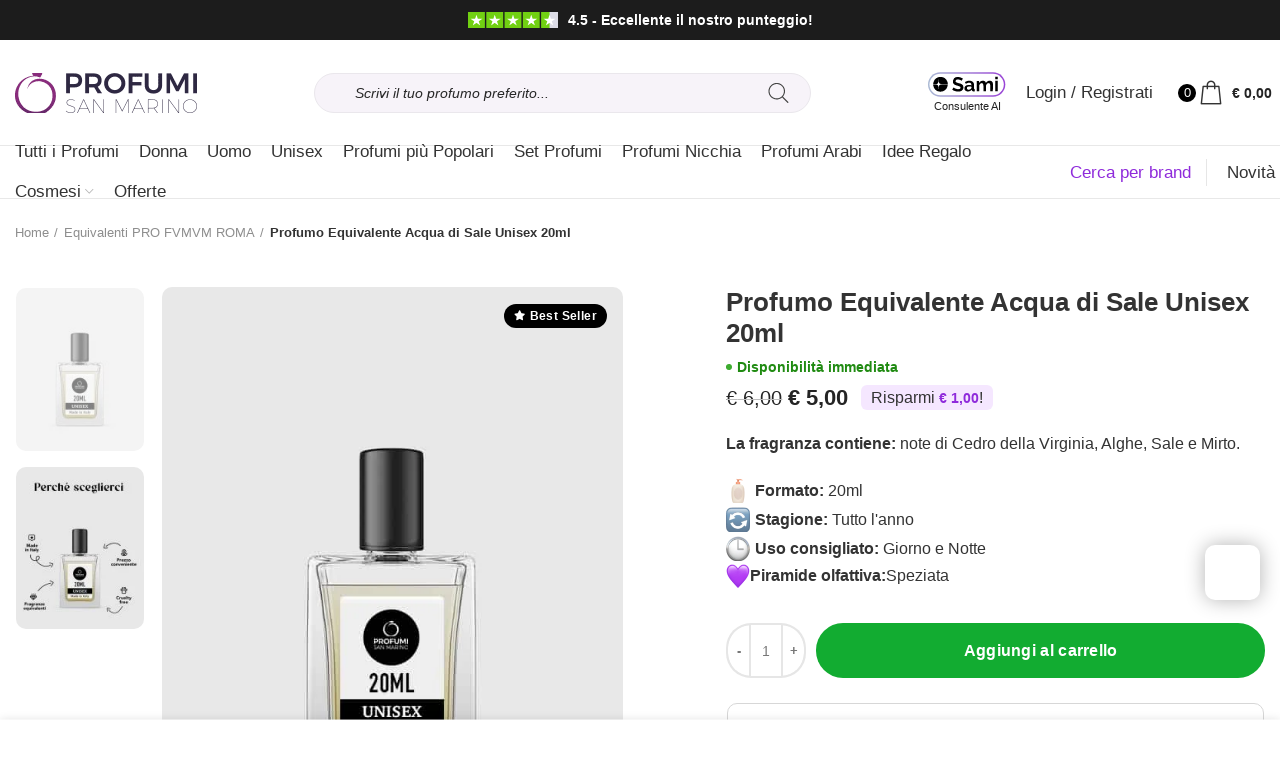

--- FILE ---
content_type: text/html; charset=UTF-8
request_url: https://codes.profumisanmarino.com/cta
body_size: 219
content:
<!DOCTYPE html>
<html>
    <head>
        <meta charset="UTF-8">
                <meta name="viewport" content="width=device-width, initial-scale=1.0, maximum-scale=1.0, user-scalable=no">
        <link rel="preconnect" href="https://fonts.googleapis.com">
        <link rel="preconnect" href="https://fonts.gstatic.com" crossorigin>
        <link href="https://fonts.googleapis.com/css2?family=Oxygen:wght@300;400;700&family=Roboto:ital,wght@0,100..900;1,100..900&display=swap" rel="stylesheet">
                    <link rel="stylesheet" href="/build/342.d99252b3.css"><link rel="stylesheet" href="/build/app.5e66ec3e.css">
            <link rel="stylesheet" href="/build/product-search-popup.5e66ec3e.css">
            <link href="/css/search-popup.css" rel="stylesheet">
            <link href="/css/search-page.css" rel="stylesheet">
        
                    <script src="/build/runtime.4a257db4.js" defer type="ad258cb02c2181ca167665f2-text/javascript"></script><script src="/build/342.177a255c.js" defer type="ad258cb02c2181ca167665f2-text/javascript"></script><script src="/build/app.21813c69.js" defer type="ad258cb02c2181ca167665f2-text/javascript"></script>
            <script src="/build/product-search-popup.da4d6880.js" defer type="ad258cb02c2181ca167665f2-text/javascript"></script>
            </head>
    <body>
            <div id="product-search-popup"></div>
    <script src="/cdn-cgi/scripts/7d0fa10a/cloudflare-static/rocket-loader.min.js" data-cf-settings="ad258cb02c2181ca167665f2-|49" defer></script><script defer src="https://static.cloudflareinsights.com/beacon.min.js/vcd15cbe7772f49c399c6a5babf22c1241717689176015" integrity="sha512-ZpsOmlRQV6y907TI0dKBHq9Md29nnaEIPlkf84rnaERnq6zvWvPUqr2ft8M1aS28oN72PdrCzSjY4U6VaAw1EQ==" data-cf-beacon='{"version":"2024.11.0","token":"e5a6d234fdfb4f49a09848591b8a7008","server_timing":{"name":{"cfCacheStatus":true,"cfEdge":true,"cfExtPri":true,"cfL4":true,"cfOrigin":true,"cfSpeedBrain":true},"location_startswith":null}}' crossorigin="anonymous"></script>
</body>
</html>


--- FILE ---
content_type: text/css
request_url: https://cdn.profumisanmarino.com/wp-content/themes/profumisanmarino2021-child/style.css?ver=2.5.1
body_size: 17356
content:
/*
 Theme Name: profumisanmarino2021 Child
 Description: profumisanmarino2021 Child Theme
 Template: profumisanmarino2021
 Version: 1.0.0
 Text Domain: profumisanmarino2021
*/

/* PROMO */

.banner-xmas { display: flex; width: fit-content; gap: 5px; clear: both; font-weight: 600; border: 2px solid #d30000; padding: 0 10px 0 0; border-radius: 8px; font-size: 14px; line-height: 16px; align-items: stretch; margin-bottom: 20px; }

.banner-xmas .banner-xmas-label { background-color: #d30000; color: #ffffff; padding: 2px 10px; font-weight: 800; border-radius: 6px 0 0 6px; font-size: 12px; line-height: 14px; margin-right: 6px; text-align: center; align-content: center; }

.banner-xmas .banner-xmas-text { padding: 4px 0; display: flex; flex-direction: column; }

.banner-xmas .banner-xmas-text-red { color: #d30000; }

.banner-xmas .banner-xmas-small { font-size: 12px; font-weight: 500; }

/* END PROMO */

/* CALENDARIO AVVENTO */

.postid-280229 .summary-inner .upsell-products, .postid-280229 .attribute_extra_meta {display: none!important;}

/* END CALENDARIO AVVENTO */

.home ins .woocommerce-Price-amount.amount.price-599 bdi, .archive ins .woocommerce-Price-amount.amount.price-599 bdi , .page-id-259854 .product-grid-item .price ins .woocommerce-Price-amount.amount.price-599 bdi, .page-id-259854 .product-grid-item .price ins .woocommerce-Price-amount.amount.price-599 {color: #d30000 !important;}

.price .extrasconto-label {color: #d30000; background-color: #ffe8e8; font-size: 12px; font-weight: 500; width: fit-content; padding: 0 5px; border-radius: 6px; margin-bottom: 2px;}

.single-product .savings-amount.savings-amount-extrasconto .amount, .single-product .savings-amount.savings-amount-extrasconto .woocommerce-Price-amount.amount bdi {color: #d30000;}

.single-product .summary-inner .savings-amount.savings-amount-extrasconto { background-color: #ffe0de; color: #d30000;}

.single-product ins .woocommerce-Price-amount.amount.price-599 bdi {color: #d30000;}

@media only screen and (min-width: 481px) {
  .product-grid-item span.price { display: flex ; align-items: flex-end; column-gap: 5px; }
}

@media only screen and (max-width: 480px) {
  .price .extrasconto-label {margin-top: 5px; }
}

/*Search Widget Popup*/

.search-popup-widget {position: fixed; bottom: 20px; right: 20px; width: 55px; height: 55px; border: none; z-index: 9999; border-radius: 10px; transition: 0.3sease-in-out; box-shadow: rgba(0, 0, 0, 0.3) 0px 0px 20px; max-width: 480px; max-height: 100%;}

.search-popup-widget.popup-open {width: 90vw; height: 84vh; border-radius: 10px;}

.search-popup-widget.popup-open .close-chat-content.v-btn--variant-elevated { box-shadow: none; top: 5px; right: 5px !important; }

#cerca-equivalente #codes-button {background-color: #4E0364; color: #fff; border-radius: 100px; font-size: 14px; padding: 15px 20px;}

#cerca-equivalente .color-scheme-dark p {text-align: center; color: #000;}

#cerca-equivalente .color-scheme-light p {text-align: center; color: #fff;}

/*Pagina Testimonial*/
.page-id-15098 .recensioni-profumi .testimonial.column .testimonial-inner { height: 100% !important; background-color: #F7F3F9 !important; box-shadow: none !important; border-radius: 6px !important; }

footer .widget, footer .wd-widget, footer div[class^="vc_wp"] { --wd-link-color: #333; --wd-link-color-hover: #000; }

footer .footer-small { font-size: 11px; line-height: 18px; }

footer.color-scheme-dark { --wd-text-color: #333; }

/* Page category */

.archive .main-page-wrapper .site-content.content-with-products { display: grid ; }

.archive .main-page-wrapper .site-content.content-with-products .wpc-page-seo-description , .archive .main-page-wrapper .site-content.content-with-products .page-description { order: 1; }

.tax-product_cat .category-short-description { margin-bottom: 30px; }

.archive.tax-product_cat .term-description a {text-decoration: underline;}

/* Navbar Mobile */
.navbar-mobile .wpb_column { position: fixed; right: 0; bottom: 0; left: 0; z-index: 350; display: flex; align-items: center; justify-content: space-between; overflow-x: auto; overflow-y: hidden; -webkit-overflow-scrolling: touch; padding: 15px 30px; background-color: var(--bgcolor-white); width: 100%;}

.navbar-mobile .vc_row .wpb_wrapper { margin: 0; width: 100%; text-align: center; height: 65px; align-items: center; display: flex;}

.navbar-mobile .vc_row p.info-box-title { margin-bottom: 0; }

.navbar-mobile .info-box-icon { min-width: auto !important; min-height: auto !important;}

.navbar-mobile .box-icon-align-top .box-icon-wrapper { margin-bottom: 2px !important; }

.navbar-mobile .wpb_wrapper { display: flex; align-items: center; justify-content: space-evenly;}

/* Grid Add to cart */
button.button.product_type_simple.add_to_cart_button.ajax_add_to_cart.add-to-cart-loop:before { content: "\f123"; font-family: "woodmart-font"; font-size: 20px; transition: opacity .15s ease; font-weight: 400; }

button.button.product_type_simple.add_to_cart_button.ajax_add_to_cart.add-to-cart-loop.loading:before { opacity: 0; }

button.button.product_type_simple.add_to_cart_button.ajax_add_to_cart.add-to-cart-loop.added:before { content: "\f107"; opacity: 1; }

button.button.product_type_simple.add_to_cart_button.ajax_add_to_cart.add-to-cart-loop.loading:after { opacity: 1; -webkit-animation: wd-rotate 450ms infinite linear; animation: wd-rotate 450ms infinite linear; }

button.button.product_type_simple.add_to_cart_button.ajax_add_to_cart.add-to-cart-loop:after { position: absolute; top: 50%; left: 50%; margin-top: -9px; margin-left: -9px; width: 18px; height: 18px; transition: opacity .2s ease; content: ""; display: inline-block; border: 1px solid #BBB; border-left-color: #000; border-radius: 50%; vertical-align: middle; opacity: 0; }

button.button.product_type_simple.add_to_cart_button.ajax_add_to_cart.add-to-cart-loop:hover { background-color: #098e09 !important; }

/*Checkout*/
.woocommerce-checkout .custom-alert { background-color: #ffeeba; border: 1px solid #ffc107; padding: 2px; margin-bottom: 20px; text-align: center; font-weight: bold; font-size: 0.99rem; }

.woocommerce-checkout #coupons_list #sc-cc .sc-coupon { color: var(--wd-primary-color) !important; background-color: #ffffff !important; border-color: var(--wd-primary-color) !important; }

.woocommerce-checkout #coupons_list #sc-cc .mx-2 .uppercase.items-center.text-sm { color: var(--wd-primary-color) !important; display: block; margin-bottom: 10px; }

.woocommerce-checkout #coupons_list .w-6 { color: var(--wd-primary-color) !important; }

.woocommerce-checkout #coupons_list #sc-cc .discount-label { font-size: 14px; text-transform: initial; font-weight: 500; }

.woocommerce-checkout #coupons_list #sc-cc .space-y-1.text-xs.leading-none { filter: none; display: flex; align-items: center; color: #656565 !important; }

.woocommerce-checkout #coupons_list #sc-cc .space-y-1 div { margin-top: 0 !important; }

.woocommerce-checkout #coupons_list #sc-cc .space-y-1 .font-mono.uppercase { margin-right: 10px; font-weight: 500; color: #000 !important; }

.woocommerce-checkout #coupons_list h3 { font-size: 13px; }

.woocommerce-checkout .wc_payment_method.payment_method_alma_in_page label img:nth-child(2) { display: none!important; }

.woocommerce-checkout .wc_payment_method.payment_method_alma_in_page label:after {content: url(/wp-content/uploads/2024/10/alma-rate-checkout-2-3.png); margin-left: 10px; margin-bottom: -6px;}

.woocommerce-checkout .wc_payment_method.payment_method_alma_in_page div label.checkbox[for=alma_in_page_alma_fee_plan_general_2_0_0]:after { content: 'Pagamento in 2 rate'; margin-left: 5px; }

.woocommerce-checkout .wc_payment_method.payment_method_alma_in_page div label.checkbox[for=alma_in_page_alma_fee_plan_general_3_0_0]:after { content: 'Pagamento in 3 rate'; margin-left: 5px; }

.woocommerce-checkout .wc_payment_method.payment_method_alma_in_page div label.checkbox img { display: none!important; }

.woocommerce-checkout .payment_method_alma_in_page_pay_now label:nth-child(2):after, .woocommerce-checkout .payment_method_alma_pay_now label:nth-child(2):after { content: url(/wp-content/uploads/2024/10/carte-checkout.png); margin-left: 10px; margin-bottom: -6px;}

.woocommerce-checkout .payment_method_alma_in_page_pay_now label:nth-child(2) img , .woocommerce-checkout .payment_method_alma_in_page label:nth-child(2) img, .woocommerce-checkout .payment_method_alma_pay_now label:nth-child(2) img { display: none; }

.woocommerce-checkout .payment_method_alma_in_page_pay_now label:nth-child(2), .woocommerce-checkout .payment_method_alma_in_page label:nth-child(2), .woocommerce-checkout .payment_method_alma_pay_now label:nth-child(2) { align-items: center; display: inline-flex; margin-bottom: 0; }

.woocommerce-checkout .payment_method_alma_pay_now #alma-checkout-plan-details { display: none; }

.woocommerce-checkout .main-page-wrapper, .woocommerce-checkout .main-page-wrapper .page-title { background-color: #F5F5F5; }

.woocommerce-checkout input[type='email'], .woocommerce-checkout input[type='date'], .woocommerce-checkout input[type='search'], .woocommerce-checkout input[type='number'], .woocommerce-checkout input[type='text'], .woocommerce-checkout input[type='tel'], .woocommerce-checkout input[type='url'], .woocommerce-checkout input[type='password'], .woocommerce-checkout textarea, .woocommerce-checkout select { background-color: #fff; }

.woocommerce-checkout .woocommerce-billing-fields>h3, .woocommerce-checkout .checkout-order-review h3 { text-transform: none!important; }

.woocommerce-checkout label { font-size: 15px; }

.woocommerce-checkout .woocommerce-form-login-toggle>.woocommerce-info {margin-bottom: 10px !important;}

.woocommerce-checkout .wd-table-wrapper { box-shadow: none; border-bottom: 2px solid #e7e7e7; padding: 0; }

.woocommerce-checkout div#payment:before { content: 'Modalità di pagamento'; font-weight: 500; color: #000; padding-bottom: 12px; display: block; }

.woocommerce-checkout .woocommerce-form-login { width: 100%; max-width: 100%; background-color: #fff; border: none!important; border-radius: 10px; }

.woocommerce-checkout .checkout_coupon { border: none!important; background-color: #fff; border-radius: 10px; }

.woocommerce-checkout .select2-container--default .select2-selection  { background-color: #fff!important;}

.woocommerce-checkout div#gift_field:before { content: 'È un regalo? 🎁'; display: block; width: 100%; font-weight: 600; }

.woocommerce-checkout div#gift_field { display: block!important; }

/*Titoli di Pagine*/
.page-id-3118 .entry-title.title { font-size: 28px; }

.title-wrapper [class*="title"] { display: inline-block;}

.title-wrapper .title { margin-bottom: 0;}

.wpb-js-composer .title-wrapper { min-width: 100%;}

.wpb-js-composer .title-wrapper .liner-continer { min-width: inherit; max-width: inherit;}

.wpb-js-composer .title-wrapper [class*="title"] { max-width: inherit;}

/* Thank You Page */
.woocommerce-order-received .woocommerce-notice .thank-you-text { font-size: 43px; color: var(--wd-primary-color); }

.woocommerce-order-received .woocommerce-notice .order-received-text { color: black; }

.woocommerce-order-received .woocommerce-thankyou-order-received { border: none !important; margin-bottom: 0; }

.woocommerce-order-received p.text-order-mail { margin-bottom: 60px; text-align: center; }

.woocommerce-order-received .animated-clap { text-align: center; }

.woocommerce-order-received .animated-clap img { width: 80px; }

.woocommerce-order-received .woocommerce-table tfoot tr:first-child, .woocommerce-order-received .woocommerce-columns--addresses { display: none !important; }

.woocommerce-order-received .bonifico-thankyou h4 { margin-top: 50px; border-top: 1px solid #e4e4e4; padding-top: 50px; margin-bottom: 10px; font-size: 22px; }

.woocommerce-order-received .woocommerce-bacs-bank-details .wc-bacs-bank-details-heading { text-transform: none; font-size: 16px; width: fit-content; float: left; }

.woocommerce-order-received .woocommerce-bacs-bank-details .wc-bacs-bank-details-account-name { width: fit-content; float: left; margin-top: 0px; margin-left: 9px; }

.woocommerce-order-received .woocommerce-bacs-bank-details .wc-bacs-bank-details.order_details.bacs_details { width: 100%; }

.woocommerce-order-received h2.wc-bacs-bank-details-heading:after, .woocommerce-order-received .woocommerce-order-details .woocommerce-order-details__title:after { content: ':'; }

.woocommerce-order-received .woocommerce-order-details { margin-top: 50px; border-top: 1px solid #e4e4e4; padding-top: 50px; }

.woocommerce-order-received .woocommerce-order-details .woocommerce-order-details__title { text-transform: none; font-size: 22px; }

.woocommerce-order-received .return-to-shop .button { box-shadow: none; padding: 18px 35px; background-color: #41B316 !important; min-height: 56px !important; border-radius: 4px !important; font-size: 1em; transition: 0.5s; }

.woocommerce-order-received .return-to-shop .button:hover { background-color: #007e05 !important; transition: 0.5s; box-shadow: none; }

.woocommerce-order-received .wd-hover-tiled .product-wrapper { min-height: 364px !important; }

.woocommerce-order-received .wd-carousel-spacing-30 .owl-item { min-height: 390px; padding-top: 14px; }

.woocommerce-order-received .wd-carousel-container .wd-add-btn, .woocommerce-customer-details { display: none; }

/* New Home */
.home .reviews-home .info-box-icon { min-height: auto; }

.search-body-home .wd-wpb { margin-bottom: 15px!important;}

.search-body-home .title-after_title { margin-bottom: 0% !important;}

.search-body-home .dgwt-wcas-search-form .dgwt-wcas-search-input { background-color: #fff!important; height: 50px!important; border-radius: 8px!important; }

.search-body-home .dgwt-wcas-no-submit .dgwt-wcas-ico-magnifier { background-color: #d9bde6; border-radius: 7px; fill: #4e0664; margin: 5px 0; padding: 10px; max-height: 40px !important; height: 100%; width: 100%; max-width: 40px !important; left: 6px !important; }

.search-body-home .dgwt-wcas-search-input { padding-left: 60px!important; }

.btn.btn-color-white.tag-cloud-search { text-transform: none; letter-spacing: 0; padding: 4px 10px; border-radius: 7px; font-weight: 600; background-color: #d9bde6; color: #4e0664; } 

.faq-home .vc_tta.vc_general .vc_tta-panel-title > a { padding: 20px 20px; }

.faq-home h4 { font-size: 16px; }

.strenght-home ul li { display: block; text-align: center; }

.strenght-home ul li img.list-image { margin-bottom: 10px; }

.slide-home{ width: 100%;}

.home .brand-product-link p { font-size: 14px; }

.home .brand-product-link p a:hover { text-decoration: underline; }

.home .brand-product-link p a { margin-bottom: 10px; display: block; line-height: 18px;}

footer .footer-menu .vc_wp_custommenu {margin-bottom: 0px;}

/* New Product layout */
.single-product .summary-inner>.price { float: left; margin-right: 13px;}

.single-product .summary-inner .savings-amount { width: fit-content; float: left; background-color: #f5e7ff; padding: 0 10px; border-radius: 6px; }

.single-product .savings-amount .woocommerce-Price-amount.amount bdi { color: var(--wd-primary-color); font-weight: 900; }

.woocommerce-product-details__short-description { clear: both; }

.woocommerce-product-rating { font-size: 14px; }

.woocommerce-product-rating .woocommerce-review-link { color: #333; }

.custom-woocommerce-product-rating { display: flex; align-items: center; padding: 0 15px; width: fit-content; margin-top: 8px; border-radius: 8px; border: 2px solid #e0e0e0; }

.custom-woocommerce-product-rating .average-product-rating { font-size: 40px; font-weight: 700; margin-right: 10px; }

.custom-product-rating { border-top: 2px solid #e8e8e8; padding-top: 30px; }

.custom-product-rating .custom-title-product-rating { margin-bottom: 0; font-size: 20px; font-weight: 600; }

.custom-product-rating #reviews { margin-top: 40px; }

.custom-woocommerce-product-rating .woocommerce-product-rating-preview { font-size: 14px; }

div.star-rating { color: #4e0065; }

.single-product div.quantity input[type="button"].minus { border-radius: 100px 0 0 100px; }

.single-product div.quantity input[type="button"].plus{ border-radius: 0 100px 100px 0; }

.single-product .product-image-summary-inner .summary.entry-summary { padding-top: 20px; padding-left: 12vh; } 

.single-product .main-page-wrapper { padding-top: 0px; } 

.single-product .product-tabs-wrapper { border-top: 1px solid #e4e4e4; } 

.single-product .single-product-page .container { margin-bottom: 0; } 

.single-product .wd-accordion-title { text-transform: none; font-weight: 500; } 

.single-product .ts-order-next .available-shipment:before { width: 8px; height: 8px; background-color: #3eac30; display: inline-block; content: ''; border-radius: 10px; margin-bottom: 2px; }

.single-product .ts-order-next .available-shipment { margin-top: 10px; }

.single-product .ts-order-next p.title-order-shipment { margin-bottom: 0; }

.single-product .ts-order-next .ts-order-next-block { display: flex ; align-items: center; }

.single-product .ts-order-next .ts-order-next-block img { margin-right: 15px; }

.single-product .product-images .product-images-inner .woocommerce-product-gallery img { width: 100%; border-radius: 10px; } 

.single-product .product-images .labels-rectangular { right: 18px; } 

.single-product span.onsale.product-label { font-weight: 800; font-size: 14px !important; display: none; } 

.single-product .product-images { padding-top: 20px; } 

.single-product .tabs-layout-accordion { border-top: none; margin-top: 0px; } 

.single-product .product-tabs-wrapper { border-bottom: none; } 

.single-product .wd-sticky-btn div.quantity input[type="button"], .wd-sticky-btn div.quantity input[type="number"] { background-color: transparent!important; } 

.single-product .cart button.single_add_to_cart_button { text-transform: none; } 

.single-product .tabs-layout-accordion .wd-tab-wrapper:nth-child(4) { border-bottom: 2px solid rgba(119,119,119,0.17); } 

.single-product .wd-sticky-btn .cart { flex-wrap: inherit; } .wd-sticky-btn .wd-sticky-btn-thumbnail img { border-radius: 10px; } 

.page-title.title-size-small { margin-bottom: 0px; } .breadcrumbs-location-below_header .single-breadcrumbs-wrapper{ padding-top: 40px; } 

.title-size-small .title { font-size: 28px; } 

.sidebar-container .sidebar-inner { background-color: #fff; padding: 20px; border-radius: 15px; } 

.single-product .after-cart-box  { box-shadow: 0 0 40px #553b661a !important; }

.single-product .tabs-layout-accordion .wd-scroll-content, .single-product .tabs-layout-accordion #tab-reviews .wc-tab-inner .wd-scroll-content { max-height: 100%; }

.single-product .tabs-layout-accordion .woodmart-scroll-content { display: none; }

.single-product .additional-information-question .box-icon-wrapper { align-items: center; display: flex; }

.single-product .additional-information-question .info-box-title { margin-bottom: 0; }

.single-product .additional-information-question .wd-info-box:hover .info-box-title { color: var(--wd-primary-color); transition: 0.3s; }

.single-product .woocommerce-Reviews .comment-form .submit { border-radius: 100px; }

.single-product .wd-after-add-to-cart .additional-information-question .info-box-inner p { width: fit-content; border-bottom: 2px solid #bd5ffc; font-size: 15px; line-height: 19px; }

.single-product .porta-profumo-banner .porta-profumo-colore p { font-size: 14px; line-height: 18px; }

.single-product .porta-profumo-banner .porta-profumo-colore .wd-button-wrapper .btn { padding: 7px 15px; text-transform: none; background-color: #000000; border-color: #000000;}

.single-product .porta-profumo-banner .wd-info-box .info-box-title { margin-bottom: 0px!important; }

.single-product .product-image-summary-inner .summary-inner p.stock.out-of-stock { width: fit-content; }

.single-product .woocommerce-product-details_alma { display: flex; width: 100%; margin-bottom: 20px; }

.single-product .woocommerce-product-details_alma .alma-box { display: flex; align-items: center; width: fit-content; font-size: 15px; }

.single-product .woocommerce-product-details_alma .alma-box .alma-2x { width: fit-content; padding: 0px 4px; border-radius: 6px; margin-right: 8px; background-color: #333; font-weight: 800; color: #fff; place-content: center;}

.single-product .woocommerce-product-details_alma .alma-box .alma-text { border-radius: 6px; padding: 0 2px; width: fit-content; }

.single-product .woocommerce-product-details_alma .alma-box .alma-text p { margin: 0; line-height: 20px;}

.single-product .woocommerce-product-details_alma .alma-box .alma-text b { color: #333; margin-right: 5px; font-weight: 700; }

.single-product .woocommerce-product-famiglia-olfattiva { margin-bottom: 35px; }

.single-product .attribute_extra_meta div { display: flex; align-items: center; padding: 2px 0; width: 100%; }

.single-product .woocommerce-product-famiglia-olfattiva { display: flex ; align-items: center; column-gap: 5px; }

.single-product .woocommerce-product-famiglia-olfattiva p.text-piramide { margin: 0; font-weight: 600; }

.single-product .woocommerce-product-famiglia-olfattiva p.content-piramide { margin: 0; }

.single-product .woodmart-sticky-btn-cart .stock.in-stock {display: none;}

.single-product .summary-inner .stock:before {width: 6px; height: 6px; background-color: #3eac30; display: inline-block; content: ''; border-radius: 10px;}

.single-product .summary-inner p.stock { margin-top: 10px; color: #208b12; font-size: 14px; align-items: center; display: flex!important; margin-bottom: 10px;}

.single-product .summary-inner .stock.out-of-stock:before {background-color: #B50808;}

.single-product .summary-inner p.stock.out-of-stock { color: #B50808;}

.single-product .wd-after-add-to-cart { clear: both;}

/* Upsell Product Page */

.upsell-products .single-upsell { display: flex; align-items: center; justify-content: space-between; margin-bottom: 20px; border-radius: 10px; padding: 10px; border: 1px solid #d7d7d7; }

.upsell-products .single-upsell a img{ width: 50px; margin-right: 20px; }

.upsell-products .single-upsell a p{ margin-bottom: 0; }

.upsell-products .single-upsell button.btn { background-color: black; text-transform: none; padding: 7px 15px; height: 50px; width: 50px; }

.upsell-products .single-upsell button.btn:before { content: "\f123"; font-family: "woodmart-font"; font-size: 20px; font-weight: 400; }

.upsell-products .single-upsell a.single-upsell-content{ display: flex; }

.upsell-products .title-upsell-products { font-weight: 700; }

.upsell-products .upsell-add-none {visibility: hidden; width: 0; height: 0;}

/* Top Header */
header .star-info-review { display: flex; align-items: center;}

header .star-info-review p.text-recensioni { color: #fff; font-size: 14px; margin-bottom: 0; margin-left: 10px; font-weight: 600; }

.woocommerce-checkout .top-header-ps{ display: none !important; }

.subtitle-color-default.subtitle-style-default {color: #000000;}

.top-header-ps { background-color: #4e0065; padding: 10px; text-align: center; margin-right: 0!important; margin-left: 0!important;}

.top-header-ps h1 {font-size: 14px; margin-bottom: 0; color: #fff; text-align: left; }

.top-header-ps p {margin-bottom: 0;}

.top-header-ps img {margin-top: -5px;margin-right: 4px;}

.top-header-ps p {color: #fff;}

.top-header-ps .title-top-header p {font-size: 14px; margin-bottom: 0; color: #fff; text-align: left; text-transform: var(--wd-title-transform); font-weight: var(--wd-title-font-weight); font-family: var(--wd-title-font); line-height: 1.4;;}

/* Header */
header .faq-header .box-with-icon .info-box-icon { min-height: fit-content; min-width: fit-content; }

header .faq-header .box-with-icon .info-box-icon img { width: 26px; }

header .faq-header.wd-info-box .info-box-title { margin-bottom: 0 !important; font-size: 14px !important; }

header .faq-header.box-icon-align-left .box-icon-wrapper { margin-right: 6px !important; }

header .wd-account-style-text .wd-tools-icon { display: block !important; margin-right: 8px; }

header .faq-header.wd-info-box { align-items: center; }

header .xoo-wsc-sc-bki { font-size: 24px !important; }

header .dgwt-wcas-search-wrapp { min-width: 430px !important; }

header .dgwt-wcas-no-submit .dgwt-wcas-ico-magnifier { margin: auto 20px auto auto; left: auto; right: 0; } 

header .dgwt-wcas-search-wrapp .dgwt-wcas-sf-wrapp input[type=search].dgwt-wcas-search-input, header .dgwt-wcas-search-wrapp .dgwt-wcas-sf-wrapp input[type=search].dgwt-wcas-search-input:hover, header .dgwt-wcas-search-wrapp .dgwt-wcas-sf-wrapp input[type=search].dgwt-wcas-search-input:focus { background-color: #f7f3f9; border: 1px solid #eae7ec; border-radius: 100px; } 

/* Blog */

.blog-design-default .article-body-container .woodmart-entry-meta .entry-meta-list {display: none;}

.single-post .article-body-container #ez-toc-container.ez-toc-white {padding: 30px; box-shadow: 0 0 20px rgb(0 0 0 / 12%) !important; border: none; border-radius: 20px; margin: 10px auto 40px;}

.single-post .article-body-containerdiv#ez-toc-container .ez-toc-title {font-size: 15px; font-weight: 600;}

.single-post .article-inner .sottotitolo-blog-single { font-weight: 600; color: #902bdb; }

.single-post .article-inner .titolo-blog-single { text-decoration: none; font-size: 22px; font-weight: 600; }

.single-post article.post-single-page .article-inner .entry-title , .single-post article.post-single-page .article-inner .entry-summary { text-align: left; }

.single-post .custom-update-meta-thespace { margin-bottom:20px; margin-top: 15px; font-size: 0.9rem; text-align: left;}

.single-post article.post-single-page .custom-update-meta-thespace.entry-meta.woodmart-entry-meta { border-top: 2px solid #e9e9e9; padding-top: 20px; padding-bottom: 20px; }

.single-post article.post-single-page .entry-content { margin-bottom: 20px;}

/* Icon Emoji */
.novita-mobile-menu span.nav-link-text, .regalo-mobile-menu span.nav-link-text, .dicono-mobile-menu span.nav-link-text, .faq-mobile-menu span.nav-link-text, .search-mobile-menu span.nav-link-text { display: flex; align-items: center; justify-content: center; }

.novita-mobile-menu span.nav-link-text:before { content: url(/wp-content/uploads/2022/12/firenew-18.png); margin-right: 8px !important; }

.regalo-mobile-menu span.nav-link-text:before { content: url(/wp-content/uploads/2022/12/gift-18.png); margin-right: 8px !important; }

.dicono-mobile-menu span.nav-link-text:before { content: url(/wp-content/uploads/2022/12/star-18.png); margin-right: 8px !important; }

.faq-mobile-menu span.nav-link-text:before { content: url(/wp-content/uploads/2022/12/ask.png); margin-right: 8px !important; }

.search-mobile-menu span.nav-link-text:before { content: url(/wp-content/uploads/2022/12/search-18.png); margin-right: 8px !important; }

.emoji-icon { width: 18px !important; height: 18px !important; margin-top: -5px !important; margin-left: 4px !important; }


/* Page - Scopri gli Equivalenti dei Profumi */
.shadow-br-qualita .vc_column-inner { box-shadow: 0 0 20px #00000029; }

.btn-green .btn { background-color: #7cb342; color: #fff; }

.link-page a { text-decoration: underline; }

.link-page a:hover { color: #F12876; }

.new-footer a::after { border: 1px solid #000; padding: 0px 4px; border-radius: 4px; color: #000; content: "New"; font-size: 13px; margin-left: 7px; }


/* Top Header */
.trustpilot-top { color: #fff !important; font-weight: 800 !important; font-size: 14px !important; }

.trustpilot-top a { color: #fff !important; }

.trustpilot-top img { margin-top: -6px; padding-left: 4px; }

/* Add to cart */
.single-product div.quantity input[type="button"], .single-product div.quantity input[type="number"] { height: 55px !important; }

.single-product button.single_add_to_cart_button{ color: #FFFFFF;}

.cart button.single_add_to_cart_button, a.xoo-wsc-ft-btn.button.btn.xoo-wsc-ft-btn-checkout, .cart_totals .cart-totals-inner .checkout-button, #order_review #place_order { background: #12ac31 !important; width: 100%; min-height: 55px !important; border-radius: 100px !important; font-size: 1em; }

.cart button.single_add_to_cart_button:hover, a.xoo-wsc-ft-btn.button.btn.xoo-wsc-ft-btn-checkout:hover, .cart_totals .cart-totals-inner .checkout-button:hover, #order_review #place_order:hover { background: #098e09 !important; transition: 0.3s; }

.single-product .product-image-summary form.cart { display: flex ; justify-content: space-between; width: 100%;}

a.xoo-wsc-ft-btn.button.btn.xoo-wsc-ft-btn-checkout { margin-top: 10px !important; }

.single_add_to_cart_button:hover { background-position: 100% 100% !important; }

/* Product Gift Christmas */
.single-product.postid-95119 .summary .ts-order-next, .single-product.postid-95119 .summary .single_add_to_cart_button { display: none !important; }
.xoo-wsc-sc-bki.xoo-wsc-icon-bag2 { width: 30px !important; }

/* List Brand */
.page-id-5407 .shop-by-brand .list-brand .span-list-brand { font-size: 12px; color: #b0b0b0; padding-right: 1%; }

/* Style box Tiled */
.wd-hover-tiled .wd-buttons[class*="wd-pos-r"] { opacity: 1 !important; -webkit-transform: translateX(0px) translateZ(0) !important; transform: translateX(0px) translateZ(0) !important; }

.wd-hover-tiled .product-wrapper { box-shadow: inherit !important; border-radius: 15px; }

.product-label.onsale { border-radius: 20px !important; }

.wd-hover-tiled .labels-rectangular { top: 10px; left: 10px; }

.wd-hover-tiled .product-element-bottom { border-radius: 0 0 15px 15px; padding: 15px 0px!important; }

.wd-hover-tiled .product-element-top img, .wd-hover-tiled .product-element-top { border-radius: 10px; }

.wd-hover-tiled .add_to_cart_button { background-color: #12ac31 !important; color: #fff; border-radius: 100px; height: 50px !important; width: 50px !important; bottom: 14px; }

.wd-hover-tiled .wd-buttons.wd-pos-r-t { background-color: transparent; box-shadow: none; top: auto; bottom: 0px; }

.wd-hover-tiled .wd-buttons.wd-pos-r-t .wd-tooltip-label { display: none !important; }

.wd-hover-tiled .wd-action-btn > a:hover { color: #fff !important; background-color: #098e09 !important; }

.product-label.out-of-stock { background-color: rgb(238 238 238) !important; border-radius: 20px !important; }

.wd-hover-tiled.outofstock .wd-add-btn.wd-action-btn.wd-add-cart-icon { display: none; }

.wd-hover-tiled.product-grid-item h3.wd-entities-title { font-size: 13px !important; }

.sidebar-container.area-sidebar-shop.wd-opened { margin-bottom: 0px; }

#cmplz-document { max-width: 100%; }

.whb-wjlcubfdmlq3d7jvmt23 { background-color: var(--wd-primary-color) !important; }

.widget_product_categories .product-categories li a { padding-top: 4px !important; padding-bottom: 6px !important; line-height: 1.2; font-size: 13px !important; }

.wd-side-hidden.wd-left { transition-duration: 0s !important; }

.whb-column.whb-col-center .wd-dropdown-menu.wd-design-default, .wd-dropdown-menu.wd-design-default .wd-dropdown { padding: 14px 10px !important; }

.size-cart-text { font-size: 13px; }

.xoo-wsc-ft-buttons-cont { display: block!important; width: 100%; }

.xoo-wsc-footer, .xoo-wsc-footer a, .xoo-wsc-footer .amount { margin-bottom: 5px; }

a.xoo-wsc-ft-btn.button.btn.xoo-wsc-ft-btn-checkout { background: green; color: #fff; }

.lslide .xoo-wsc-sp-right-col .xoo-wsc-sp-rc-bottom span.xoo-wsc-sp-atc a.add_to_cart_button { background: green; color: #fff; }

.xoo-wsc-body, .xoo-wsc-body span.amount, .xoo-wsc-body a { font-size: 13px; line-height: 15px; }

/*Plugin carrello laterale*/
.archive .wd-load-more { border-color: var(--wd-primary-color); color: #5f1691; border-width: 4px; }

.scrollToTop { bottom: 35px !important; box-shadow: -1px 0px 6px #909090; }

button.call_to_action_page { width: 100%; }

.blog .profumi-calltoaction { display: none; }

.wd-header-html.whb-html-block-element { width: 100%; }

.single-post .wpb_text_column a { text-decoration: underline; }

.whb-sticky-header .wd-header-my-account { display: none; }

.home .vc_custom_1594991536531 #wd-6104076d58209 a.btn.btn-color-default, .single-product .vc_custom_1594992662253 #wd-610409153126e a.btn.btn-color-default { background-color: #FFFFFF !important; }

.home .info-box-icon { min-width: 103px; min-height: 70px}

.home .article-inner button.profumi-calltoaction { display: none; }

.woodmart-products-tabs h3.wd-entities-title { min-height: 60px; }

.punti-di-forza-home { font-size: 16px; }

.page-id-2060 .free-shipping-to { background: var(--wd-primary-color); margin-bottom: 0px; padding: 4% 8% 4% 8%; color: #ffffff; font-size: 16px; border-radius: 10px 10px 0 0; }

.single-product .link-eq { color: #000000; margin-bottom: 9px; font-size: 15px; }

.link-eq a { text-decoration: underline; }

.single-post .profumi-calltoaction { width: 20%; margin-bottom: 2%; }

.product-images-inner .product-labels.labels-rounded span.out-of-stock { display: none; }

.products .product-grid-item .product-element-top .product-labels { max-width: 100%; width: 100%; flex-direction: row; left: 0; justify-content: space-between; padding: 0 15px; display: block; }

.products .product-grid-item .product-element-top .product-labels .new.product-label , .single-product .product-images-inner .new.product-label { margin-left: 6px; display: inline-flex; align-items: center; padding: 2px 8px; background-color: #eed9ff; color: black; border-radius: 100px; float: right; clear: right; text-transform: none;}

.products .product-grid-item .product-element-top .product-labels span.new.product-label:before , .single-product .product-images-inner span.new.product-label:before { content: url(/wp-content/uploads/2022/12/firenew-18.png); margin-right: 4px; }

.color-green { color: green; }

ul#menu-menu-home .menu-simple-dropdown li a { padding-left: 10px; padding-right: 10px; }

.wd-nav li a.woodmart-nav-link{ padding-right: 10px; padding-left: 10px; }

.single-product .ts-order-next { margin-bottom: 30px; color: #282828; border: 1px solid #D7D7D7; text-align: left; padding: 20px 25px; border-radius: 10px; margin-right: 1px; margin-left: 1px; }

.single-product span.next-label a { text-decoration: underline; font-size: 11px; }

.single-post .woodmart-single-footer .tags-list { font-size: inherit !important; }

.next-label .hours, .next-label .day { color: var(--wd-primary-color); font-weight: 600; }

.single-product .summary-inner .strenght-cart.wd-info-box { width: fit-content; display: flex; align-items: center; margin-bottom: 15px; }

.single-product .summary-inner .strenght-cart.wd-info-box .info-box-title { margin-bottom: 0px; }

.single-product .summary-inner .strenght-cart.wd-info-box.box-icon-align-left .box-icon-wrapper { margin-right: 6px; }

.min-footer { font-size: 12px; }

.labels-rounded .out-of-stock { max-width: 70px; font-size: 9px; }

#number { display: initial; margin-left: 4px; }

.page-id-2061 ul#menu-top-menu-dx { display: none; }

.product-image-summary .entry-title { font-size: 21px; }

.titolo-topbar { margin: 0px; font-size: 13px; padding: 0; line-height: 12px; margin-bottom: 0px !important; color: #fff; }

.btn-add a.button.product_type_simple.add_to_cart_button.ajax_add_to_cart.add-to-cart-loop { background: white !important; border: 1px green solid; color: green !important; }

.woodmart-popup-inner input.wpcf7-email { background: #282828 !important; }

.btn-add a.button.product_type_simple.add_to_cart_button.ajax_add_to_cart.add-to-cart-loop:hover { background: green !important; border: 1px green solid; color: white !important; }

/*Equivalenti Scelta*/
.page-id-35875 .banner-title-extra-large .banner-title { text-shadow: 1px 1px 16px #3a3a3a; }

.page-id-35875 .banner-subtitle { text-shadow: 1px 1px 16px #3a3a3a; }

.page-id-35875 .promo-banner .banner-btn-wrapper { margin-top: 41%; }

/*Popup*/
.woodmart-promo-popup { padding: 0px !important; }

.woodmart-popup-inner input.wpcf7-email { background: #ffffff !important; }

.grecaptcha-badge { display: none !important; }

.woodmart-my-account-links .downloads-link { display: none; }

.missing-price { font-weight: bold; font-size: 22px; }

.profumi-calltoaction { background-color: var(--wd-primary-color); width: 100%; margin: 1px 0px 3px 0px; }

.profumi-calltoaction a { color: #ffffff; }

.vertical-navigation .item-level-0 > a { padding: 9px 14px; }

#menu-menu-verticale li a span { padding-left: 6px; }

.page-id-15105 .page-title { margin-bottom: 0px; }

.woocommerce-MyAccount-navigation-link--downloads { display: none !important; }

.shipping-reached-box { background: #459647; color: #ffffff; font-weight: bold; text-align: center; min-height: 50px; line-height: 23px; text-transform: uppercase; font-size: 17px; padding: 3% 0% 3% 0%; }

.woodmart-cookies-inner .cookies-buttons { margin-right: 5%; }

.woodmart-cookies-popup.popup-hide { transform: translate3d(0, -100%, 0) !important; }

.woodmart-cookies-popup.popup-display { -webkit-transform: none; transform: none; }

.woodmart-cookies-popup { top: 0 !important; bottom: auto !important; transform: translate3d(0, -100%, 0); }

.post-date.woodmart-post-date { display: none; }

h1.payoff strong span { font-size: 10px; margin: 0px !important; }

hr { width: 100% !important; }

.page-id-2061 .whb-color-dark:not(.whb-with-bg) { display: none !important; }

.page-id-2060 .coupon { float: left; }

.page-id-2060 .coupon button { background-color: #888888 !important; }

.update-coupon { border: 1px solid #464646; margin-left: 2%; }

.page-id-2060 .update-coupon { width: 25%; float: left; }

.page-id-2061 .footer-sidebar { padding-top: 40px; padding-bottom: 10px; display: none; }

.woodmart-search-form form.searchform { background: #f6f5f3 !important; }

.wd-search-form.woodmart-search-form { width: 98%; padding-left: 3%; }

.whb-top-bar.whb-color-light .navigation-style-bordered .item-level-0::after, .whb-color-light .navigation-style-separated .item-level-0::after { border: none !important; }

.home .whb-top-bar .info-box-icon { min-width: auto; min-height: auto; }

.whb-top-bar .info-box-content p{ margin-bottom: 0; }

.product-information .woodmart-add-btn { background: green; border-radius: 7px !important; }

.summary-inner .product_title { font-size: 26px;  margin-bottom: 6px;}

#billing_company_field { display: none !important; }

.row-header-tophome { min-height: 370px; }

.home .whb-header { margin-bottom: 0px; }

.page-id-279739 .page-brand-psm form.woocommerce-ordering {display: none !important;}

/*pagespeed*/
.cmplz-cookiebanner { transition: none !important; }
/*pagespeed*/

.home .products-footer { display: none; }

.archive .woodmart-products-shop-view.products-view-grid { display: none; }

.single-product .title-h2-product { font-size: 18px !important; text-transform: none !important; }

.single-product .product_meta { display: none; }

.vc_custom_1552594315451 span.wpcf7-list-item { display: inline-block; margin: 0; }

.woodmart-navigation .item-level-0 > a { padding-left: 2.5px; }

.col-md-6.box-forza { float: left; margin: 0; padding: 0; margin-bottom: 5px; }

.punti-di-forza { float: left; width: 100%; }

.separator.capitalied { font-size: 2em; font-weight: bold; color: #282828; margin-top: 2%; }

.tab-title-additional_information { display: none !important; }

.search-by-category ul li a { display: block; padding-top: 5px; padding-bottom: 8px; padding-left: 1px; padding-right: 15px; color: #777; font-size: 11px; line-height: 7px; }

.small-forza { font-size: 11px; }

.page-id-5407 ul.shop-by-brand { list-style: none; }

.labels-rounded .product-label { padding: 5px 3px !important; }

li.list-brand { display: inline; }

li.list-brand a { line-height: 32px; font-weight: 600; color: #000; font-size: 14px; padding-right: 2%; }

.col-register-text a.btn.woodmart-switch-to-register { border: 2px solid green; }

.product-grid-item h3.product-title { min-height: 55px !important; }

.product-information .woodmart-add-btn a { color: #ffffff; }

.icon-forza-prodotto { width: 30px; margin-right: 5px; }

.icon-forza-prodotto-two { color: var(--wd-primary-color); font-size: 18px; }

.footer-container { border-top: 1px solid #ccc; }

.login-form-side .create-account-question { border: none;  }

.login-form-side .create-account-question p { margin-bottom: 8px; font-size: 16px; }

.login-form-side .create-account-question a { letter-spacing: 0; font-size: 12px; padding: 5px 10px; border-radius: 50px; border: 1px solid #D7D7D7; line-height: 15px; }

.login-form-side .create-account-question:before { color: rgb(181 181 181)!important; font-size: 20px!important; }

span.onsale.product-label { font-weight: 800; font-size: 12px !important; }

.product-label.onsale { background-color: #4e0064 !important; }

.product-label.featured { background-color: #000000!important; border-radius: 20px; display: flex; float: right; margin-top: 2px; text-transform: none;}

.product-label.featured:before { content: '\f005'; font-family: "Font Awesome 5 Free"; font-size: 10px; margin-right: 4px; }

.home .woocommerce-Price-amount.amount bdi, .archive .woocommerce-Price-amount.amount bdi { color: #242424; font-size: 12px; }

.home del .woocommerce-Price-amount.amount bdi, .archive del .woocommerce-Price-amount.amount bdi { font-size: 12px; }

.home .woocommerce-Price-amount.amount bdi, .archive .woocommerce-Price-amount.amount bdi { font-size: 15px; }

.single-product .woocommerce-Price-amount.amount bdi { color: #242424; }

.price del .amount { color: #3f3f3f; font-weight: 400; }

span.out-of-stock { color: #B50808 !important; margin-left: 5px; text-transform: none; }

.title-wrapper .liner-continer { position: relative; margin-bottom: 0px !important; }

#woocommerce_product_categories-6 { padding: 2%; }

#woocommerce_product_categories-6 ::-webkit-scrollbar { width: 5px; }

#woocommerce_product_categories-6 ::-webkit-scrollbar-thumb { background: rgba(0, 0, 0, .6); }

.additional_information_tab { display: none !important; }

::placeholder { /* Chrome, Firefox, Opera, Safari 10.1+ */
 color: #282828 !important; opacity: 1; /* Firefox */
}

:-ms-input-placeholder { /* Internet Explorer 10-11 */
 color: #282828 !important; ; }

::-ms-input-placeholder { /* Microsoft Edge */
 color: #282828 !important; ; }

.woodmart-hover-standard .btn-add > a span:not(.woodmart-tooltip-label) { padding: 5px 7px !important; font-size: 11.1px}

.category-char-divider button { width: 100%; text-align: left; padding: 3px 0px 4px 10px; border-bottom: 2px solid var(--wd-primary-color); background: transparent; display: block; }

.category-char-divider button:after { content: "\f129"; font-size: 100%; font-style: normal; color: rgba(29, 29, 29, 0.45); font-weight: 400; font-family: "woodmart-font"; right: 10px; position: absolute; }

.cat-item.cat-item-710.char-u.char-category { display: none !important; }

span.testo-before { font-size: 10px; }

li.char-category { display: none !important; }

li.char-category.open { display: block !important; }

.header-prefix { position: absolute; top: -15px; left: 50px; font-weight: bold; }

.wd-hover-standard .add-to-cart-loop span { line-height: 16px !important; padding: 5px 7px !important; font-size: 11.1px !important; }

.wd-hover-standard .add-to-cart-loop { background: #fff !important; border: 1px green solid; color: green !important; }

.wd-hover-standard .add-to-cart-loop:hover { background: green !important; border: 1px green solid; color: #fff !important; }

.product-grid-item .wd-entities-title { min-height: 40px !important; }

hr { border-top: 1px solid rgba(27, 27, 27, .6); margin-top: 0; margin-bottom: 20px; width: 100% !important; max-width: none !important; border-bottom: none; opacity: 1; }

/* My account */

.page-id-2062:not(.logged-in) .main-page-wrapper { background-color: #f7f3f9;}

.page-id-2062 .main-page-wrapper #customer_login { display: block; justify-items: center; padding-top: 50px; }

.page-id-2062 .main-page-wrapper .col-login , .page-id-2062 .main-page-wrapper .col-register { background-color: #fff; border-radius: 15px; }

.page-id-2062 .main-page-wrapper .col-register-text { border: none!important;; background-color: #fff; margin-top: 30px; border-radius: 15px; text-align: left; }

.page-id-2062 .main-page-wrapper .wd-login-title { text-transform: none!important;  }

.page-id-2062 .main-page-wrapper .col-register-text a.btn { width: 100%; background-color: #e5ccec; font-weight: 700; font-size: 15px; letter-spacing: 0; color: #000; }

.page-id-2062 .main-page-wrapper .register .button, .page-id-2062 .main-page-wrapper .login .button, .page-id-2062 .main-page-wrapper .lost_reset_password .button { font-weight: 700; font-size: 15px; letter-spacing: 0;}

.page-id-2062 .main-page-wrapper .woocommerce-ResetPassword { background-color: #fff; padding: 40px; border-radius: 15px; margin-top: 60px; margin-bottom: 20px; }

.page-id-2062 .main-page-wrapper .woocommerce-form-register .woocommerce-privacy-policy-text p { font-size: 13px; line-height: 18px; }

.page-id-2062 #customer_login > div.col-md-6 { margin: 0 auto 2%; }

/* Newsletter Home */
.newsletter-home input[type='email'] { border: 2px solid #d6d6d6; border-radius: 6px; height: 50px; }

.newsletter-home input::placeholder { color: #000 !important; }

.newsletter-home .wpcf7-not-valid-tip { font-size: 13px; text-decoration-line: underline; }

.newsletter-home .col-md-8.col-7 { padding-right: 0; }

.newsletter-home input[type="submit"] { height: 50px; border-radius: 6px; background-color: #4e0066; color: #fff; width: 100%; font-weight: 800; padding: 8px;}

.wpcf7-response-output { font-size: 14px; border-radius: 6px; min-height: 50px; padding-top: 5px; padding-bottom: 5px; margin-top: 0; padding-right: 5px;}

.newsletter-home .tooltiptext { background-color: #e6e6e6; color: #000; border-radius: 6px; padding: 5px; position: absolute; z-index: 1; bottom: 125%; left: 50%; margin-left: -60px; opacity: 0; transition: opacity 0.3s; font-size: 11px;}

.newsletter-home .tooltiptext::after { content: ""; position: absolute; top: 100%; left: 50%; margin-left: -5px; border-width: 5px; border-style: solid; border-color: #e6e6e6 transparent transparent transparent;}

.newsletter-home .col-md-4:hover .tooltiptext {visibility: visible; opacity: 1;}

/* Cart Table */
.woocommerce-cart .shop_table_responsive.woocommerce-cart-form__contents thead, .woocommerce-cart .shop_table_responsive.woocommerce-cart-form__contents th { display: none; }

.woocommerce-cart button.mfp-close { width: 5% !important; position: inherit !important; color: #000 !important; font-weight: 800 !important; background-color: #ffffff !important; }

.woocommerce-cart .mfp-content .wd-popup-inner { width: 95% !important; float: left !important; background-color: #ffffff !important; padding: 50px 50px 20px; }

.woocommerce-cart .wd-popup { padding: 0px !important; }

.page-id-2060 .page-title { background-color: #fff !important; border-bottom: 1px solid #e8e8e8; }

.page-id-2060 .page-title .wd-checkout-steps li { color: #000 !important; }

.page-id-2060 .cart-totals-inner { border-top: 0px !important; border-radius: 0 0 10px 10px; }

.woocommerce-cart .cart_totals .shop_table .cart-discount td { text-align: -webkit-right; }

.woocommerce-cart .cart_totals .shop_table .cart-discount td:before { content: 'Sconto extra! '; color: var(--wd-primary-color); background-color: #f9eeff; padding: 1px 6px 3px 6px; border-radius: 5px; font-size: 15px; font-weight: 600; text-transform: none; display: block; width: fit-content; }

/* Cart */
.woocommerce-cart .woocommerce .cart-totals-section .after-total-cart-page .wpb_text_column img { margin: 0 4px 4px; display: inline-block !important; }

.woocommerce-cart .woocommerce .cart-totals-section .after-total-cart-page .wpb_text_column p { color: #6d6d6d; font-size: 14px; }

.woocommerce-cart .woocommerce .cart-totals-section .cart-totals-inner { padding: 25px 25px 5px !important; }

.woocommerce-cart .woocommerce .cart-totals-section .shipping-reached-box { background: #def3df; color: #2c8008; font-weight: bold; text-align: center; min-height: fit-content; line-height: 23px; text-transform: none; font-size: 15px; padding: 13px 13px 10px; border-radius: 10px; margin-bottom: 15px; margin-top: 15px; }

.woocommerce-cart .woocommerce .cart-totals-section .shipping-reached-box span.free-shipping-reached { display: inline-flex; font-size: 16px; }

.woocommerce-cart .woocommerce .cart-totals-section .shipping-reached-box span.free-shipping-reached:before { content: url(/wp-content/uploads/2024/01/check-green-shipping.png); margin: 0px 10px 0 0; }

.woocommerce-cart .cart-totals-inner { border-radius: 10px; }

.woocommerce-cart .woocommerce .cart-totals-section .free-shipping-to { background: #4e0065; color: #ffffff; font-size: 16px; min-height: fit-content; line-height: 23px; text-transform: none; font-size: 16px; padding: 13px; border-radius: 10px; margin-bottom: 15px; margin-top: 15px; }

.page-id-2060 .cart-totals-inner { border-top: 3px solid #EFEFEF; border-radius: 0 0 10px 10px; }

.woocommerce-cart .woocommerce .cart-totals-section .cart-totals-inner { border: none; background-color: #fff; box-shadow: 0 0 20px #0000001f; border-radius: 20px; margin-top: 29px; }

.woocommerce-cart .extra-box-space-cart { width: 100%; margin: 20px auto; box-shadow: 0 0 20px #0000001f; }

.woocommerce-cart .extra-box-space-cart.trustpilot-cart { box-shadow: 0 0 0; }

.woocommerce-cart .extra-box-space-cart.trustpilot-cart p { color: #000; }

.woocommerce-cart .extra-box-space-cart.trustpilot-cart p strong { color: #50b37e; }

.woocommerce-cart .cart-actions .update-coupon .button[name="update_cart"] { background-color: #fff; padding-right: 0; padding-left: 0; padding-bottom: 0; text-transform: none; color: #000; border-bottom: 2px solid #000; opacity: 0.8 !important; border-radius: 0!important; }

.woocommerce-cart .cart-actions .update-coupon .button[name="update_cart"]:hover { color: var(--wd-primary-color); border-bottom: 2px solid var(--wd-primary-color); }

.woocommerce-cart .cart-actions .update-coupon { width: fit-content; float: right; border: none; }

.woocommerce-cart .wd-popup-inner .product-grid-item .price .amount bdi { color: #000; }

.woocommerce-checkout .checkout .checkout-order-review { background-color: #ffffff; border-radius: 20px; }

.woocommerce-checkout .checkout .checkout-order-review:before { background-image: none; }

.porta-profumo-banner .wd-info-box p strong { color: var(--wd-primary-color) }

.porta-profumo-banner .porta-profumo-colore .wd-button-wrapper .btn { padding: 7px 15px; text-transform: none; }

.porta-profumo-banner .box-icon-align-left .box-icon-wrapper { margin-right: 8px; }

/* Side cart */
.xoo-wsc-cart-active .xoo-wsc-footer .xoo-wsc-ft-btn.button.btn.xoo-wsc-ft-btn-cart { border-radius: 100px; }

/* LANDING */
.fibo-landing .dgwt-wcas-search-wrapp .dgwt-wcas-sf-wrapp input[type=search].dgwt-wcas-search-input { background-color: #fff !important; border: 2px solid #ffffff !important; }

.fibo-landing .dgwt-wcas-sf-wrapp input[type=search].dgwt-wcas-search-input { height: 50px !important; }

.fibo-landing .dgwt-wcas-search-wrapp .dgwt-wcas-sf-wrapp .dgwt-wcas-search-submit { background-color: #f12976 !important; color: #ffffff !important; border: 2px solid #fff !important; }

/* Fibosearch */
.dgwt-wcas-no-submit .dgwt-wcas-ico-magnifier { max-height: 25px !important; max-width: 25px !important; left: 10px !important; opacity: 1 !important; }

/* News Page */
.page-id-3118.wpb-js-composer .main-page-wrapper .wd-products-element .products-footer { margin-top: 10px; margin-bottom: 40px;}

header .whb-col-center .whb-text-element { width: 100% !important; }

/* Diventa rivenditore */

.diventa-rivenditore-form textarea { min-height: 92px; }

/* Categorie */

.term-2134 .product-grid-item .product-image-link img, .term-2134 .product-grid-item .hover-img img ,
.term-2024 .product-grid-item .product-image-link img, .term-2024 .product-grid-item .hover-img img ,
.term-190 .product-grid-item .product-image-link img, .term-190 .product-grid-item .hover-img img ,
.term-1530 .product-grid-item .product-image-link img, .term-1530 .product-grid-item .hover-img img ,
.term-2006 .product-grid-item .product-image-link img, .term-2006 .product-grid-item .hover-img img ,
.term-1957 .product-grid-item .product-image-link img, .term-1957 .product-grid-item .hover-img img ,
.term-2133 .product-grid-item .product-image-link img, .term-2133 .product-grid-item .hover-img img ,
.term-183 .product-grid-item .product-image-link img, .term-183 .product-grid-item .hover-img img ,
.term-1536 .product-grid-item .product-image-link img, .term-1536 .product-grid-item .hover-img img ,
.term-2313 .product-grid-item .product-image-link img, .term-2313 .product-grid-item .hover-img img ,
.term-2067 .product-grid-item .product-image-link img, .term-2067 .product-grid-item .hover-img img ,
.term-2208 .product-grid-item .product-image-link img, .term-2208 .product-grid-item .hover-img img ,
.term-2063 .product-grid-item .product-image-link img, .term-2063 .product-grid-item .hover-img img ,
.term-1911 .product-grid-item .product-image-link img, .term-1911 .product-grid-item .hover-img img 

{ aspect-ratio: 3 / 3.8; object-fit: contain; mix-blend-mode: darken; }

.term-2134 .product-grid-item .product-image-link, .term-2134 .product-grid-item .hover-img ,
.term-2024 .product-grid-item .product-image-link, .term-2024 .product-grid-item .hover-img ,
.term-190 .product-grid-item .product-image-link, .term-190 .product-grid-item .hover-img ,
.term-1530 .product-grid-item .product-image-link, .term-1530 .product-grid-item .hover-img ,
.term-2006 .product-grid-item .product-image-link, .term-2006 .product-grid-item .hover-img ,
.term-1957 .product-grid-item .product-image-link, .term-1957 .product-grid-item .hover-img ,
.term-2133 .product-grid-item .product-image-link, .term-2133 .product-grid-item .hover-img ,
.term-183 .product-grid-item .product-image-link, .term-183 .product-grid-item .hover-img ,
.term-1536 .product-grid-item .product-image-link, .term-1536 .product-grid-item .hover-img ,
.term-2313 .product-grid-item .product-image-link, .term-2313 .product-grid-item .hover-img ,
.term-2067 .product-grid-item .product-image-link, .term-2067 .product-grid-item .hover-img ,
.term-2208 .product-grid-item .product-image-link, .term-2208 .product-grid-item .hover-img ,
.term-2063 .product-grid-item .product-image-link, .term-2063 .product-grid-item .hover-img ,
.term-1911 .product-grid-item .product-image-link, .term-1911 .product-grid-item .hover-img 

{ background-color: #f3f3f3; }

/* Pagina Accedi / Registrati */

.woocommerce-account .password-input button.show-password-input,
.woocommerce-checkout .password-input button.show-password-input { padding: 0; background-color: transparent; margin-top: 10px; }

.woocommerce-account .password-input button.show-password-input:hover,
.woocommerce-checkout .password-input button.show-password-input:hover { box-shadow: inset 0 0 0 rgba(0, 0, 0, 0); border-bottom: 2px solid #e6e6e6; }

.woocommerce-account .password-input button.show-password-input:before,
.woocommerce-checkout .password-input button.show-password-input:before { font-family: 'Font Awesome 5 Free'; content: "\f06e"; color: var(--color-gray-600); margin-right: 6px; font-size: 12px; }

.woocommerce-account .password-input button.show-password-input:after,
.woocommerce-checkout .password-input button.show-password-input:after { content: 'Mostra password '; text-transform: none; font-size: 12px; letter-spacing: 0; font-weight: 500; }

.woocommerce-account .password-input button.show-password-input.display-password:before,
.woocommerce-checkout .password-input button.show-password-input.display-password:before { content: "\f070"; }

.woocommerce-account .password-input button.show-password-input.display-password:after,
.woocommerce-checkout .password-input button.show-password-input.display-password:after { content: 'Nascondi password '; }

/*****  NUOVO LAYOUT ARICOLI - 1 .LIDL *****/

/* Strong e link */
.postid-265185 .entry-content .wpb_wrapper p a,
.postid-164734 .entry-content .wpb_wrapper p a, .postid-164734 .entry-content .wpb_wrapper li a,
.postid-15973 .entry-content .wpb_wrapper p a, .postid-15973 .entry-content .wpb_wrapper li a,
.postid-281995 .entry-content .wpb_wrapper p a, .postid-281995 .entry-content .wpb_wrapper li a{ color: #591070; font-weight:600; }

.postid-265185 .entry-summary p strong, .postid-265185 .entry-summary p b,
.postid-164734 .entry-summary p strong, .postid-164734 .entry-summary p b,
.postid-15973 .entry-summary p strong, .postid-15973 .entry-summary p b,
.postid-281995 .entry-summary p strong, .postid-281995 .entry-summary p b  { color: #591070; }

.postid-265185 .entry-content .wpb_wrapper p strong,
.postid-164734 .entry-content .wpb_wrapper p strong, .postid-164734 .entry-content .wpb_wrapper li strong,
.postid-15973 .entry-content .wpb_wrapper p strong, .postid-15973 .entry-content .wpb_wrapper li strong,
.postid-281995 .entry-content .wpb_wrapper p strong, .postid-281995 .entry-content .wpb_wrapper li strong, { color: #591070; }

.postid-265185 .entry-content .wpb_wrapper p a:hover, .postid-265185 .entry-content .wpb_wrapper p a:hover strong,
.postid-164734 .entry-content .wpb_wrapper p a:hover, .postid-164734 .entry-content .wpb_wrapper p a:hover strong, .postid-164734 .entry-content .wpb_wrapper li a:hover, .postid-164734 .entry-content .wpb_wrapper li a:hover strong,
.postid-15973 .entry-content .wpb_wrapper p a:hover, .postid-15973 .entry-content .wpb_wrapper p a:hover strong, .postid-15973 .entry-content .wpb_wrapper li a:hover, .postid-15973 .entry-content .wpb_wrapper li a:hover strong,
.postid-281995 .entry-content .wpb_wrapper p a:hover, .postid-281995 .entry-content .wpb_wrapper p a:hover strong, .postid-281995 .entry-content .wpb_wrapper li a:hover, .postid-281995 .entry-content .wpb_wrapper li a:hover strong { color: #000;}

/* Layout Prodotti */
.postid-265185 .entry-content .wd-products-element .product-grid-item, .postid-276291 .entry-content .wd-products-element .product-grid-item,
.postid-281995 .entry-content .wd-products-element .product-grid-item, .postid-281995 .entry-content .wd-products-element .product-grid-item { max-width: 250px; margin:0 auto; border: 2px solid #e7e7e7; padding: 15px!important; border-radius: 10px; background-color:#fff; }

.postid-276291 .entry-content .title-blog-approndimento { font-weight: 600; font-size: 24px; }

.postid-276291 .entry-content .faq-blog h3 { font-size: 18px; margin-bottom: 5px; }

.postid-164734 .box-with-text.text-size-small { font-size: 20px; }

.postid-164734 .box-icon-with-bg.text-size-small .info-box-icon { min-width: 40px; height: 40px; line-height: 40px;}

/* Tabella Originali equivalenti con prodotto. Es: Acquistare profumi a San Marino conviene: ecco perché */

.compare-table .wd-products-element .product-grid-item { margin: 0 auto; padding: 5px 15px !important; }

.compare-table .wd-products-element .product-wrapper { display: flex; gap: 20px; }

.compare-table .wd-products-element .product-labels {display:none!important;}

.compare-table table tbody td { border-bottom:0px; }

.compare-table .product-element-top { max-width: 40%; height: fit-content; }

.compare-table .product-element-bottom { width: 60%;}

/* Tabella Originali equivalenti Dettagli. Es: Acquistare profumi a San Marino conviene: ecco perché */

.table-compare-details table { width: 100%; border-collapse: collapse; }

.table-compare-details td { padding: 12px; border: 1px solid #ddd; }

.table-compare-details td.attr strong { color: rgb(89, 16, 111); font-size: 20px; }

.table-compare-details td.left strong, .table-compare-details td.right strong{ background-color: #e5d6eb; padding: 0 5px; display: block; width: fit-content; border-radius: 4px; margin-bottom: -15px; }

.table-compare-details tr { background: #F7F3F9; margin-bottom: 12px; display: table-row; }

@media (max-width: 700px) {
  .table-compare-details table, .table-compare-details tbody, .table-compare-details tr, .table-compare-details td { display: block; width: 100%; }

  .table-compare-details tr { margin-bottom: 16px; border: 1px solid #ddd; border-radius: 8px; padding: 8px; background: #F7F3F9; }

  .table-compare-details td { border: none; padding: 8px; text-align: left; }

  .table-compare-details td::before { display: none; }
}
/***** FINE NUOVO LAYOUT ARICOLI - 1 .LIDL *****/

/* Nuovo Layout Blog Home */

 .blog-home .article-inner { display: flex; align-items: center; }

 .blog-home .article-inner .entry-header { width: 80px; }

 .blog-home .article-inner .entry-header .post-img-wrapp { border-radius: 10px; }

 .blog-home .article-inner .article-body-container { width: calc(100% - 80px); padding: 10px 20px; }

 .blog-home .article-inner .article-body-container h3.entry-title { font-size: 18px; text-align: left; margin: 0; line-height: 22px; }

 .blog-home .article-inner .article-body-container .meta-categories-wrapp{ position: static; }

 .blog-home .article-inner .article-body-container .meta-categories-wrapp .meta-post-categories { float: left; height: 20px; line-height: 20px; border-radius: 6px; padding: 0 5px; }

 .blog-home .article-inner .article-body-container .meta-categories-wrapp .meta-post-categories a{ font-size: 11px; }

 .blog-home .article-inner .article-body-container h3.entry-title.title a:after { content: 'Leggi tutto'; display: block; text-transform: uppercase; letter-spacing: .3px; font-weight: 800; font-size: 12px; color: var(--wd-primary-color); margin-top: 5px; }

 .post-template-default .woodmart-sidebar-content .single-blog-cat { margin-bottom: 10px; display: block; }

/* Nuovo Layout Blog */

.blog-popolare .wd-blog-holder,
.woodmart-archive-blog .wd-blog-holder { display: grid; grid-template-columns: repeat(3, 1fr); gap: 30px; }

.blog-popolare .wd-blog-holder .blog-design-default,
.woodmart-archive-blog .wd-blog-holder .blog-design-default { margin-bottom:0!important; }

.blog-popolare .wd-blog-holder .blog-design-default .post-img-wrapp,
.woodmart-archive-blog .wd-blog-holder .blog-design-default .post-img-wrapp { border-radius: 10px; }

.blog-popolare .wd-blog-holder .blog-design-default .article-body-container,
.woodmart-archive-blog .wd-blog-holder .blog-design-default .article-body-container { margin: 0; padding: 15px 0 0 0; text-align: left; }

.blog-popolare .wd-blog-holder .blog-design-default .meta-categories-wrapp,
.woodmart-archive-blog .wd-blog-holder .blog-design-default .meta-categories-wrapp { margin-bottom: 10px; top: -30px; left: 5px; }

.blog-popolare .wd-blog-holder .blog-design-default .meta-post-categories,
.woodmart-archive-blog .wd-blog-holder .blog-design-default .meta-post-categories { border-radius: 6px; }

.blog-popolare .wd-blog-holder .blog-design-default .entry-title,
.woodmart-archive-blog .wd-blog-holder .blog-design-default .entry-title { font-size: 18px; margin-bottom: 5px; }

.blog-popolare .wd-blog-holder .blog-design-default p,
.woodmart-archive-blog .wd-blog-holder .blog-design-default p { font-size: 15px; }

@media (max-width: 992px) {
  .blog-popolare .wd-blog-holder,
  .blog .wd-blog-holder { grid-template-columns: repeat(2, 1fr); }
}

@media (max-width: 576px) {
  .blog-popolare .wd-blog-holder,
  .blog .wd-blog-holder { grid-template-columns: 1fr; }
}

/* Idee Regalo */

.idee-regalo-box .info-box-wrapper { width: 100%; }

.idee-regalo-box .wd-info-box:hover .info-box-content .info-box-title { color: #8f2adb; }

.idee-regalo-box .wd-info-box .info-box-content .info-box-title { margin-bottom:0; }

/* SAMI AI */

.sami-header.box-icon-align-top .box-icon-wrapper { margin-bottom: 0px; }

.sami-header p.info-box-title{ margin: 2px 0 0; font-size: 11px; }

.home .sami-header .info-box-icon { min-width: fit-content; min-height: fit-content; }

.sami-home { justify-content: center!important; }

.sami-home .info-box-content .btn { padding: 4px 10px; }

.sami-home .info-box-content { display: flex; align-items: center; gap:10px; height: fit-content; max-width: fit-content!important; }

.sami-home  .info-box-icon{ min-height: fit-content; min-width: fit-content; }

.sami-home .wd-info-box { justify-self: center; }

.sami-home .box-icon-wrapper { margin-right: 15px; }

.sami-home .info-box-content .info-box-title{ margin: 0; }

.sami-home .info-box-content .info-btn-wrapper { margin: 0; }

.samiai-menu-mobile a.woodmart-nav-link:before { content: url(/wp-content/uploads/2025/10/sami-logo.svg); margin-right: 8px !important; display: inline-block; width: 62px; height: 20px;}

@media (max-width: 820px) {

.sami-home.wd-info-box {gap: 6px; flex-direction: column !important; display: flex ; align-items: center;}
.sami-home.box-icon-align-left .box-icon-wrapper { margin-right: 0px;}

}

@media (max-width: 480px) {

.sami-home.wd-info-box {padding: 10px !important;}
.sami-home.wd-info-box .info-box-content {gap: 4px;  flex-direction: column;}

}

/* CALENDARIO DELL'AVVENTO https://www.profumisanmarino.com/calendario-avvento/ */

.page-id-277175 .form-calendario-avvento input.wpcf7-submit { width: 100%; background-color: #4e0067; color: #fff; border-radius: 6px; font-weight: 800; font-size: 16px; text-transform: none; }

.page-id-277175 .video-hero { position: relative; width: 100%; overflow: hidden; }

.page-id-277175 .iframe-hero { position: relative; width: 100%; aspect-ratio: 4 / 3; overflow: hidden; background-image: url(https://www.profumisanmarino.com/wp-content/uploads/2025/09/bg-calendario-avvento.jpg); background-size: cover; background-position: center; }

.page-id-277175 .iframe-hero iframe { position: absolute; inset: 0; max-width: 200%; height: 100%; transform: translateX(-50%); left: 50%; width: 200%; }

.page-id-277175 .hero-content { position: static; transform: none; width: 100%; text-align: center; background: #2b1e52; color: #fff; padding: 32px 16px; }

.page-id-277175 .hero-content .eyebrow { font-weight: 600; margin: 0 0 12px; color: #fff; }

.page-id-277175 .hero-content h1 { margin: 0 0 16px; color: #fff; font-size: 28px; line-height: 1.2; }

.hidden-fields-container {display:none;}

.page-id-277175 u { color: #8f2bdb; text-decoration: none; }

.page-id-277175 .block-img-avvento .wd-images-gallery { margin-bottom: 0px!important; }

.page-id-277175 .form-calendario-avvento { background-color: #f7f3f9; padding: 20px 10px 0; margin: 0; border-radius: 9px; }

.page-id-277175 .form-calendario-avvento .wpcf7-email { border: 2px solid #e1e1e1; background-color: #fff; }

.page-id-277175 .form-calendario-avvento input.wpcf7-email, .page-id-277175 .form-calendario-avvento input.wpcf7-submit { height: 50px !important; }


@media (min-width: 769px) {
  .page-id-277175 .video-hero { height: auto; }

  .page-id-277175 .iframe-hero { position: relative; width: 100%; aspect-ratio: 20/9; }

  .page-id-277175 .hero-content { position: absolute; z-index: 2; left: 50%; transform: translate(-50%, 0); background: transparent; width: min(70%, 800px); display: flex; flex-direction: column; justify-content: space-between; padding: 80px; top: 0; height: 100%; align-items: center; }

  .page-id-277175 .hero-content h1 { font-size: 38px; line-height: 44px; }
}

@media (min-width: 1200px) {
  .page-id-277175 .hero-content { width: min(40%, 900px); }
  .page-id-277175 .hero-content h1 { font-size: 42px; line-height: 48px; }
}

/**** END CALENDARIO DELL'AVVENTO ****/

@media only screen and (max-width: 1247px) and (min-width: 1025px) { 

    header #menu-menu-home.wd-nav-main>li>a{ font-size: 14px!important; padding-right: 5px!important; padding-left: 5px!important; }

    header .whb-header-bottom .whb-col-right ul { font-size: 14px!important; }
}

@media only screen and (min-width: 769px) {

 /* Filtri pagina categoria */

 .archive .select2.select2-container.select2-container--default { min-width: 100% !important; width: 100% !important; }

 .archive .wpc-filters-widget-wrapper { display: grid; column-gap: 1em; row-gap: 1em; width: 100%; grid-template-columns: repeat(3, 1fr); }

 .archive .wpc-filters-widget-wrapper .wpc-filter-header, .wpc-filters-widget-wrapper .wpc-instead-of-posts-found { display: none; }

 .wpc_is_filter_request .title-size-small .title {text-transform: capitalize;}

 .archive .select2-container--default .select2-selection--single { border: 2px solid #ccd0dc; border-radius: 8px !important; }

 .archive .wpc-filter-layout-dropdown .select2-container--default .select2-selection--single .select2-selection__arrow { background-color: transparent; }

 .archive .wpc-filters-main-wrap .wpc-filters-widget-content .wpc-filters-section { margin-bottom: 0; width: 100%; } 

 .archive .wpc-filter-layout-dropdown .select2-container--default .select2-selection--single .select2-selection__rendered  { padding-right: 35px; height: 30px; } 

 .archive .widget.widget_wpc_filters_widget { padding-bottom: 0; border-bottom: 0px solid rgba(119, 119, 119, 0.2); margin-bottom: 20px; } 

 body.archive  .wpc-filter-chips-list li.wpc-chip-reset-all a { border: none; border-bottom: 1px solid #000; border-radius: 0; padding: 0; margin-right: 15px; } 

 body.archive  .wpc-filter-chips-list li.wpc-filter-chip:not(.wpc-chip-reset-all) a { background-color: #e8e9ed; border: none; padding: 2px 12px; } 

 .archive .filters-area.always-open { border-bottom: none; padding-bottom: 0px !important; margin-bottom: 0px !important; padding-top: 0!important; border-top: none!important;}

 form.woocommerce-ordering select { max-width: 250px;}


}

@media only screen and (min-width: 1025px) {

 .woocommerce-cart .whb-header-bottom { display: none !important; }

 header .dgwt-wcas-search-wrapp { width: 70% !important; }

 .woocommerce-cart form.woocommerce-cart-form { padding-right: 4em; }

/* Filtri pagina categoria */
 .archive .wpc-filters-widget-wrapper { display: grid; column-gap: 1em; row-gap: 1em; width: 100%; grid-template-columns: repeat(5, 1fr); }

 .custom-product-rating #reviews #comments { max-width: 70%; flex: 0 1 70%; }

 .custom-product-rating #reviews #review_form_wrapper { max-width: 30%; flex: 0 1 30%; }

/*Search Widget Popup*/

.single-product .search-popup-widget {bottom: 120px;}

}

@media only screen and (max-width: 1231px) {
 .fee-cart-addictional { padding: 0% 3% 0% 3%; }
}

@media only screen and (max-width: 1024px) { 
 .tablet-p { padding: 0 15px; }

 div.tablet-p { padding-top: 2vh !important; padding-bottom: 4vh !important; }

 div.pm-review { margin-top: 2vh !important; padding-top: 2vh !important; padding-bottom: 1vh !important; }

 .additional-info-product { margin-top: 2%; }

 .row-header-tophome { min-height: auto; }

 .page-id-2061 .page-title { margin-top: -40px !important; }

 .page-title { margin-top: -30px !important; }

 .page-title .title { font-size: 22px; margin-bottom: 2rem; }

 .free-shipping-to { padding: 2% 5% 2% 5%; font-size: 24px; }

 .mobile-nav.wd-opened .woodmart-search-form { display: none; }

 .cart-widget-side .shopping-cart-widget-footer { padding-bottom: 90px; }

 .cart-widget-side .shopping-cart-widget-footer { padding-bottom: 90px; }

 .woodmart-search-form form.searchform { background: #f6f5f3 !important; margin-bottom: 9px !important; }

 .whb-general-header .container { padding-top: 5px !important; padding-bottom: 5px !important; }

 .whb-general-header { border-color: transparent !important; }

 .single-product .summary-inner { padding-left: 0%; }

 div.mobile-rev-pr { margin-bottom: 4vh !important; }

 div.what-perfume { padding-top: 0vh !important; padding-bottom: 5vh !important; }

 .single-product .product-image-summary-inner .summary.entry-summary { padding-left: 15px; } 

 .top-header-ps h1 , .top-header-ps .title-top-header p { text-align: center; }
 
 .top-header-ps { font-size: 14px; }

 #menu-mobile-navigation.wd-nav>li>a { text-transform: none; font-size: 15px; min-height: 45px;}

}

@media only screen and (max-width: 768px) { .home .vc_custom_1553028478585 { margin-bottom: 0vh !important; }

 .page-id-2060 .cart-actions .coupon { padding: 10px; margin-top: 0px; width: 100%; }

 .woodmart-sidebar-scroll #nav_menu-9 { display: none; }

 .text-none-mobile .title-after_title { display: none!important; }

 /* Filtri pagina categoria */
 .archive .filters-area.always-open.custom-content { padding: 0; border: none; margin: 0 0 10px; }

 /* My account */
 .page-id-2062 .main-page-wrapper #customer_login { margin: 0px; padding-top: 20px; }

 .page-id-2062 .main-page-wrapper .col-login, .page-id-2062 .main-page-wrapper .col-register { padding: 20px!important; }

 .page-id-2062 .main-page-wrapper .col-register-text { padding: 20px!important; margin-top: 20px; border:}

 .page-id-2062 .main-page-wrapper { padding-top: 30px; }
 
 .page-id-2062 .main-page-wrapper .register-or {display: none;}

 .page-id-2062 .main-page-wrapper .woocommerce-ResetPassword { padding: 20px !important; margin-top: 20px; margin-bottom: 0px; }

}

@media only screen and (max-width: 575px) {   

    .single-product .ts-order-next {padding: 10px 25px;}

    /*Sticky cart */

    div.wd-sticky-btn { top: -110px; bottom: auto;}

    div.wd-sticky-btn-shown.wd-sticky-btn { -webkit-transform: translate3d(0, 180px, 0); transform: translate3d(0, 180px, 0); }

    .single-product .wd-sticky-btn form.cart { padding: 8px 15px; background-color: #fff; border-bottom: 1px solid #d7d7d7; display: flex ; position: inherit; justify-content: space-between; width: 100%; }

    .single-product .wd-sticky-btn div.quantity { display: block; position: inherit; }

    .single-product .wd-sticky-btn .single_add_to_cart_button { min-height: 38px !important; padding: 6px 20px!important; border-radius: 100px !important; width: fit-content; }

    .single-product .wd-sticky-btn div.quantity input[type="button"], .wd-sticky-btn div.quantity input[type="number"] { background-color: #ffffff !important; color: #333!important; height: 35px !important; border: 1px solid rgb(215 215 215);}

    .single-product .wd-sticky-btn div.quantity .input-text { border-top: 1px solid #d7d7d7; border-bottom: 1px solid #d7d7d7; }

    .single-product .wd-sticky-btn div.quantity input[type="button"].minus { border-right: 1px solid rgb(215 215 215);}

    .single-product .wd-sticky-btn div.quantity input[type="button"].plus { border-left: 1px solid rgb(215 215 215);}

    .single-product .woocommerce-product-details_alma .alma-box { font-size: 13px; }

    .single-product .woocommerce-product-details_alma .alma-box p { font-size: 15px; }

    .single-product .product-image-summary .cart { display: none; } 

    .single-product .product-images { padding-top: 0px; margin-bottom: 0; } 

    .single-product .product-images .woocommerce-product-gallery .col-lg-3.order-lg-first { display: none; } 

    .single-product .product-image-summary-inner .summary.entry-summary { padding-top: 0px; } 

    header .dgwt-wcas-search-wrapp { margin-bottom: 15px; } 

    .single-product .tabs-location-standard.tabs-type-accordion .product-tabs-wrapper { padding-top: 0px; }

    .single-product .ts-order-next { text-align: left; }

    .single-product .wd-sticky-btn div.quantity input[type="number"] { font-size: 18px; }

    .porta-profumo-banner .wd-info-box img { max-width: 65px; }

    .porta-profumo-banner .wd-info-box .info-box-subtitle, .porta-profumo-banner .wd-info-box .info-box-title { margin-bottom: 2px; }

    .porta-profumo-banner .wd-info-box .wd-fontsize-m { font-size: 16px; }

    .porta-profumo-banner .porta-profumo-colore p { font-size: 14px; margin-top: 15px; }

    .porta-profumo-banner .porta-profumo-colore .btn-size-default { padding: 6px 12px; }

    .porta-profumo-banner .porta-profumo-colore { margin-top: 10px; }

    .row-header-tophome .wpb_raw_code img.slide-home {aspect-ratio: 1 / 1; object-fit: cover; object-position: left;}

    li.list-brand { display: block; }

    li.list-brand a { line-height: 22px; }

    .blog-home .blog-post-loop.blog-style-flat .article-body-container { padding: 10px; }

    .blog-home .article-inner .article-body-container h3.entry-title { font-size: 16px; line-height: 20px; }

    .blog-home .blog-post-loop.blog-style-flat { margin-bottom: 15px!important; }
} 

@media only screen and (min-width: 481px) and (max-width: 768px) { .home .vc_custom_1627648022043 { display: flex; }

 .home .linea-home { display: none; }

 .home .vc_custom_1627648022043 img.info-icon { width: 55px; }

 div.mobile-rev-pr { margin-bottom: 0vh !important; }

 div.what-perfume { padding-top: 4vh !important; }

 div.fragrance-consigli { padding-top: 2vh !important; }
}

@media only screen and (min-width: 481px) { 
  .dnone-desktop-slide { display: none !important; }

  .woocommerce-product-famiglia-olfattiva .woocommerce-text-famiglia-olfattiva { display: flex ; column-gap: 5px; }
}

@media only screen and (max-width: 480px) { 

 .woocommerce-checkout .checkout-order-review .wc_payment_method.payment_method_alma_pay_now label { display: inline!important; }

 header .star-info-review p.text-recensioni { font-size: 14px; }

 .page-id-2 .banner-chisiamo { min-height: 300px!important;}

/*pagespeed*/
 #cmplz-cookiebanner .cmplz-message { overflow: scroll; height: 50px; }

 #cmplz-cookiebanner-container .cmplz-message p { margin-bottom: 0; }

 #cmplz-cookiebanner-container .cmplz-cookiebanner { padding: 0 15px 15px; row-gap: 5px;}

 #cmplz-cookiebanner-container .cmplz-buttons { display: inline-flex; align-content: center; flex-direction: row!important; }

 #cmplz-cookiebanner-container .cmplz-buttons .cmplz-btn { height: 35px; padding: 5px; font-size: 13px; }

 #cmplz-cookiebanner-container  .cmplz-header .cmplz-title { display: block; width: 100%; font-weight: 600; }

 #cmplz-cookiebanner-container  .cmplz-header { display: block; padding-top: 15px; }

 /*pagespeed*/
 .woocommerce-checkout .custom-alert { padding: 9px; font-size: 0.9rem; }

 .vc_custom_1653468430485 { margin-top: 20px !important; }

 .sidebar-left.area-sidebar-shop .wd-scroll-content { max-height: fit-content !important; }

 .shop-loop-head form.woocommerce-ordering { display: none; }

 .free-shipping-home .vc_column-inner { padding-top: 0px !important; }

 ul.xoo-wsc-notices li { padding: 0; font-size: 12px; text-align: center; }

 .xoo-wsc-header { padding: 5px; }

 .xoo-wsc-sm-sales { padding: 2px 6px; line-height: 11px; }

 .xoo-wsc-ft-amt-value { text-align: right; line-height: 15px; font-size: 12px; }

 .xoo-wsc-product { padding: 0px 15px; }

 .xoo-wsc-sp-product .xoo-wsc-sp-right-col span.xoo-wsc-sp-title a { font-size: 13px; }

 .xoo-wsc-ship-bar-cont { margin-top: 2px; }

 .xoo-wsc-footer, .xoo-wsc-footer a, .xoo-wsc-footer .amount { margin-bottom: 0; }

 .page-id-2060 .update-coupon { width: 60%; margin-top: 6%; margin-left: 0; }

 .fee-cart-addictional { padding: 0% 4% 0% 4%; }

 .header-prefix { top: 7px; }

 #wpcf7-f5637-o2 .wpcf7-response-output { padding: 1px 1px 1px 55px !important; font-size: 10px !important; }

 .nl-none-image { display: none !important; }

 .woodmart-promo-popup { max-width: 260px !important; padding: 5px !important; }

 .woodmart-promo-popup h4.woodmart-title-container { text-align: center; font-size: 15px; }

 p.nl-popup { font-size: 12px; text-align: center; }

 .single-post .profumi-calltoaction { width: 60%; }

 .single-product .summary-inner .ts-order-next .next-label { display: block; font-size: 16px; margin-bottom: 10px; line-height: 22px;}

 .page-id-35875 .promo-banner-wrapper { margin-top: 3%; }

 .page-id-35875 .promo-banner .banner-btn-wrapper { margin-top: 35%; }

 .cookies-info-text { font-size: 10px; }

 .sidebar-container #woocommerce_products-10 { display: none !important; }

 .sidebar-container #woocommerce_products-12 { display: none !important; }

 .widget_product_categories .product-categories { margin-bottom: -5px; overflow: auto; max-height: inherit; }

 .widget-heading { padding-top: 6px; padding-bottom: 6px; }

 #custom_html-6 { margin-bottom: 0px; margin-top: 4%; }

 .woodmart-sticky-btn-shown.scrollToTop { bottom: 18% !important; }

 .cli-bar-message { display: none; }

 h5.cli_messagebar_head { font-size: 14px; }

 /* Cart Table */
 .woocommerce-cart .shop_table_responsive thead, .woocommerce-cart .shop_table_responsive th { display: none; }

 .related-pfs .box-icon-align-left { flex-direction: column; text-align: center; }

 .related-pfs .box-icon-align-left .box-icon-wrapper { margin-right: 0px; margin-bottom: 4px; max-width: 100%; }

 .related-pfs .wd-info-box .info-box-title { line-height: 18px !important; font-size: 12px !important; }

 .woocommerce-cart .page-title { margin-bottom: 12px; }

 .related-pfs img { display: none !important; }

 div.related-pfs { padding-bottom: 15px; margin: 0 0px; }

 .related-pfs .text-right { text-align: center; }

 .related-pfs .btn-size-default { padding: 8px 15px; font-size: 12px; line-height: 12px; }

 .woocommerce-cart button.mfp-close { width: 10% !important; }

 .woocommerce-cart .mfp-content .wd-popup-inner { width: 90% !important; padding: 20px; }

 .related-pfs .text-pfs div.vc_column-inner { padding-top: 0px !important; }

 div.mobile-rev-pr { margin-bottom: 0vh !important; }

 .news-home .wd-wpb { margin-bottom: 0px; }

 .newsletter-home .col-7 { padding-right: 0px; }

 .newsletter-home .col-5 { padding-left: 0px; }

 .news-home.vc_row.vc_row-flex > .vc_column_container.second-nsl > .vc_column-inner { padding-top: 10px; }

 div.what-perfume { padding-top: 2vh !important; padding-bottom: 0vh !important; }

 div.why-shop { margin-bottom: 0vh !important; }

 div.fragrance-consigli { padding-top: 2vh !important; }

 /* Trustpilot Checkout */
 .woocommerce-checkout.woocommerce-page .trustpilot-checkout { display: block; padding: 0 20px 10px; margin-bottom: 25px; }

 .woocommerce-checkout.woocommerce-page .trustpilot-checkout img.logo-trustpilot { display: block; text-align: center; margin: 5px auto; padding-top: 10px; }

 .woocommerce-checkout.woocommerce-page .trustpilot-checkout img { width: 110px; }

 /* New Home */
 .home section.strenght-home-section { margin-bottom: 0rem !important; }

 .home div.blog-home { margin-bottom: 0px !important; }

 header .dgwt-wcas-search-wrapp { min-width: 100% !important; }

 .page-id-3118 .entry-title.title { font-size: 24px; }

 .page-id-3118 .breadcrumbs span { display: contents; }
 
 .product-grid-item .wd-entities-title, .product-grid-item.col-6 .wd-product-cats, .product-grid-item.col-6 .wd-product-brands-links { font-size: 13px!important; line-height: 18px; }

 .woocommerce-checkout .payment_method_alma_in_page_pay_now label:nth-child(2), .woocommerce-checkout .payment_method_alma_in_page label:nth-child(2) { display: inline; }

 .woocommerce-checkout .payment_method_alma_in_page_pay_now label:nth-child(2):after { margin-left: 20px; padding-top: 4px; display: block }

 .woocommerce-checkout .wc_payment_method.payment_method_alma_in_page label:nth-child(2):after { margin-left: 20px; padding-top: 4px; display: block;}

 /*Diventa rivenditore */

 .page-id-237073 .text-center, .page-id-237073 p, .page-id-237073 h3, .page-id-237073 h4 { text-align: left!important;} 

 .perche-psm-rivenditori.vc_row.vc_column-gap-30>.vc_column_container { padding: 0 0 15px; } 

 .box-diventa-rivenditore .vc_column-inner { padding: 25px !important; }

 /* Menu */

    .mobile-nav #menu-mobile-navigation { padding-bottom: 70px; }

    .wd-nav-mobile li a {border-bottom: 0px solid;}
     
    .mobile-nav #menu-mobile-navigation #menu-item-239670 { margin-top: 15px; }

    .mobile-nav #menu-mobile-navigation #menu-item-239670 .nav-link-text { padding: 3px 7px; border-radius: 4px; animation: offertalampo 2s infinite; }

    .mobile-nav #menu-mobile-navigation.wd-nav>li>a { min-height: 40px; }

    .mobile-nav #menu-mobile-navigation #menu-item-15204 { border-top: 1px solid #e2e2e2; padding-top: 15px; margin-top: 15px; }

    .mobile-nav #menu-mobile-navigation .login-side-opener {position: fixed; bottom: 0; background-color: #fff; width: 300px; padding: 10px 0;} 

    .mobile-nav #menu-mobile-navigation .login-side-opener a {padding-right: 25px; padding-left: 25px; font-size: 13px; font-weight: 400; }

    .wd-nav li a.woodmart-nav-link { padding-right: 25px!important; padding-left: 25px!important; }

    .mobile-nav .wd-nav-opener { border-left: 0px solid!important; }

    .wd-sub-menu li a { min-height: 35px; }

    .wd-sub-menu { padding: 10px 0 15px 0px; }

    .wd-header-mobile-nav .wd-tools-icon:before { font-size: 30px!important; }

  /* Product page */
  .single-product .summary-inner { margin-top: 20px; }

  /* Blog */
  .single-post .article-body-container .products.elements-grid.grid-columns-1  h2 { font-size: 16px !important; line-height: 24px; }

  .single-post .article-body-container .products.elements-grid.grid-columns-1  .product-grid-item .price {font-size: 18px;}

}

@media only screen and (max-width: 375px) { .top-header-ps { font-size: 12px; }

 .top-header-ps h1 , .top-header-ps .title-top-header p { font-size: 13px; }

 .top-header-ps img { width: 80px; }

}

@media only screen and (max-width: 320px) { .fee-cart-addictional { padding: 0% 5% 0% 5%; }
}

/* Animations */

@keyframes offertalampo {
  0% {background-color: #f1d8ff; color: #4E0065;}
  50% {background-color: #4E0065; color: #f1d8ff;}
  100% {background-color: #f1d8ff; color: #4E0065;}
}

--- FILE ---
content_type: application/javascript; charset=utf-8
request_url: https://smct.co/tm/?t=profumisanmarino.com
body_size: 7160
content:
/*!
    TAG V6.07.7433, smct.tag-profumisanmarino.com
    Copyright 2012-2026 intent.ly Global Ltd
*/if(typeof window.$smctResources !== 'undefined') {
    console.warn('Cannot load Tag Resources more than once...');
} else {
    window.$smctResources = function() {
        var urls = {
            tag_url : 'https://js.smct.io/t/tag-v6.07.js',
            overlays_url : 'https://js.smct.io/o/overlays-v6.07.js',
            overlays_data_url : 'https://smct.co/ov5/load/',
            smc_debug_url :  '',
            client_debug_url : 'https://js.smct.io/dp/clientDebug-v2.00.js',
            basket_backup_script : '',
            basket_backup_endpoint : '',
            selector_tool_script : '',
            selector_tool_endpoint : '',
            smarter_codes_script: '',
            smarter_codes_endpoint: '',
            smc_jq : 'https://js.smct.io/jq/smcJQ-v3.4.1.js',
            ls_endpoint : 'https://ls.smct.io/lse1.3.html',
            notification_app : '',
            notification_checker : '',
            px2a_source_url: 'https://js.smct.io/e/events-1.6.0.min.js',
            px2b_endpoint_url: 'https://events.smct.co/',
            
            host : 'https://smct.co/',
            pxt_domain : 'https://ep.smct.co/',
            tag_data_url : 'https://smct.co/tm/data/',
            overlays_engage_url : 'https://ep.smct.co/ov4/e/',
            insights_url : 'https://ep.smct.co/insights/',
            url_track : 'https://ep.smct.co/ut/',
            client_debug_data : 'https://smct.co/cldbData/',
        }
            var sri = {
                tag_url : '',
                overlays_url : '',
                smc_debug_url :  '',
                client_debug_url : '',
                basket_backup_script : '',
                selector_tool_script : '',
                smarter_codes_script: '',
                smc_jq : '',
                notification_app : '',
                px2a_source_url: '',
                px2a_fingerprint_url: '',
            };
        
        var getURL = function(key, additional) {
            return urls[key];
        };

        var getSRI = function(key, additional) {
            return sri[key];
        };

        var getTagLoadedTime = function() {
            var microtime = 1769038750.7546;
            return Math.round(microtime*1000);
        };

        /* Deprecated */
        var runCode = function(key, isDebug) {
            return false;
        };
        
        return {
            getURL : getURL,
            getSRI : getSRI,
            getTagLoadedTime : getTagLoadedTime,
            runCode : runCode,
            tryer: function() {
                return false;
            },
            staticFiles : 0
        };}();
    }if(typeof window.$smctData !== 'undefined') {
    console.warn('Cannot load Tag Data more than once...');
} else {
	window.$smctData = {
			a:1,
			b:1,
			h:'https://smct.co/',
		o:'[base64]'
	};
}

(function(w, d) {
	var src_co_io = 'auto';
	var tld = '';

	if(src_co_io === 'co' || src_co_io === 'io') {
		tld = src_co_io;
		sessionStorage.setItem('smc_cdn_source', tld);
	} else {
		tld  = sessionStorage.getItem('smc_cdn_source');
	}

	var cspCheck = function(cb) {
		if(tld !== null) {
			cb();
		} else {
			tld = 'io';
			var ioTest = new XMLHttpRequest();
			ioTest.open('HEAD', 'https://js.smct.' + tld + '/csp/csp.js', true);
			ioTest.send();
			ioTest.onerror = function() {
				tld = 'co'
				var coTest = new XMLHttpRequest();
				coTest.open('HEAD', 'https://js.smct.' + tld + '/csp/csp.js', true);
				coTest.send();
				coTest.onerror = function() {
					tld = 'co';
					cb();
				}
				coTest.onload = function() {
					tld = 'co';
					sessionStorage.setItem('smc_cdn_source', tld);
					cb();
				}
			}
			ioTest.onload = function() {
				tld = 'io';
				sessionStorage.setItem('smc_cdn_source', tld);
				cb();
			}
		}
	}

	var addJS = function(scriptUrl, callback) {
        var url = window.$smctResources.getURL(scriptUrl);
        var sriValue = window.$smctResources.getSRI(scriptUrl);
			if(url.indexOf('://l.smct') === -1 && url.indexOf('://dev.smct') === -1 && tld !== undefined) {
				url = url.replace(/smct.(c|i)o/i, 'smct.' + tld);
			}
		var h = d.getElementsByTagName("head")[0],
			j = d.createElement('script');
		j.type = 'text/javascript';
		j.src = url;
		j.charset = 'utf-8';
		h.appendChild(j);
		j.onload = function() {
			if(callback) {
				callback();
			}
		};
	}

	try{
		cspCheck(function cspChecker() {
			addJS('tag_url', function addingJS() {
				window.$smcCallCustomScripts = function() {
					$smcT5.CustomScripts = {};
					try {
						$smcT5.CustomScripts.TagCode = function(){
    (function BasketScanner(){
        const getATC = setInterval(() => {
                const img = document.querySelector('.xoo-wsc-container .xoo-wsc-body .xoo-wsc-img-col img')
                const title = document.querySelector('.xoo-wsc-container .xoo-wsc-body .xoo-wsc-pname a')
                const price = document.querySelector('.xoo-wsc-container .xoo-wsc-body .xoo-wsc-pprice')
                if(img && title && price){
                    let cookie = $smcT5.CookieManager.read('smc_dyn_custom');
                    if (cookie){
                        let cookieDecoded = JSON.parse(decodeURIComponent(atob(cookie)));
                        const obj = {}
                        obj.img = img.src;
                        obj.price = price.innerText;
                        obj.title = title.innerText;
                        obj.session = $smcT5.tagHelpers.get('sesn');
                        const itemEncoded = btoa(encodeURIComponent(JSON.stringify(obj)))
                        if (cookieDecoded.img !== obj.img || cookieDecoded.title !== obj.title || cookieDecoded.price !== obj.price){
                            $smcT5.CookieManager.create('smc_dyn_custom',itemEncoded, 60*24*365);
                        }
                    } else {
                        const obj = {}
                        obj.img = img.src;
                        obj.price = price.innerText;
                        obj.title = title.innerText;
                        obj.session = $smcT5.tagHelpers.get('sesn');
                        const itemEncoded = btoa(encodeURIComponent(JSON.stringify(obj)))
                        $smcT5.CookieManager.create('smc_dyn_custom',itemEncoded, 60*24*365);
                    }
                }
        }, 1000);
    })();

    (function getViewedItems() {        
        
        const getProducts = () => {
            const cookie = $smcT5.CookieManager.read('smc_viewed_items');
    
            const imageEl = document.querySelector('.woocommerce-product-gallery .woocommerce-product-gallery__wrapper img');
            const titleEl = document.querySelector('h1.product_title');
            const priceEl = document.querySelector('.price ins .amount') || document.querySelector('.price > span.amount');
            const priceOldEl = document.querySelector('.price del .amount');
            const skuEl = document.querySelector('h1.product_title');
            const link = window.location.href;
    
            if (!imageEl || !titleEl || !priceEl || !skuEl) return;
    
            const productDetails = {
                image: imageEl.src,
                name: titleEl.textContent.trim(),
                price: priceEl.textContent.trim(),
                priceOld: priceOldEl ? priceOldEl.textContent.trim() : '',
                sku: skuEl.textContent.trim(),
                link: link,
                sesn: $smcT5.CookieManager.read('smc_sesn') || 1,
                start: new Date().getTime()
            };
    
            if (cookie) {
                const viewedItems = JSON.parse(decodeURIComponent(atob(cookie)));
    
                viewedItems.forEach((item, index) => {
                    if (item.sku === productDetails.sku) {
                        viewedItems[index].end = new Date().getTime();
                        viewedItems[index].timeSpent = viewedItems[index].end - item.start;
                    }
                });
                
                $smcT5.CookieManager.create('smc_viewed_items', btoa(encodeURIComponent(JSON.stringify(viewedItems))));
                
                const isNewProduct = !viewedItems.some(item => item.sku === productDetails.sku);
                if (!isNewProduct) return;
    
                viewedItems.push(productDetails);
                const encodedItems = btoa(encodeURIComponent(JSON.stringify(viewedItems)));
                $smcT5.CookieManager.create('smc_viewed_items', encodedItems);
            } else {
                const newViewedItems = [productDetails];
                const encodedItems = btoa(encodeURIComponent(JSON.stringify(newViewedItems)));
                $smcT5.CookieManager.create('smc_viewed_items', encodedItems);
            }
        };
    
        getProducts();
    })();
    
}

// K.S - Get last session viewed products
$smcT5.CustomScripts.RecominderLastSession = function() {
    const cookie = $smcT5.CookieManager.read('smc_viewed_items');
    const sesn = $smcT5.CookieManager.read('smc_sesn') ? Number($smcT5.CookieManager.read('smc_sesn')) : 1;
    const secondCookie = $smcT5.CookieManager.read('smc_lastsesn_viewed');
    if(cookie) {
        const parsed = JSON.parse(decodeURIComponent(atob(cookie)));
        if(parsed.length >= 2 && Number(parsed[0].sesn) === sesn) {
            $smcT5.CookieManager.create('smc_lastsesn_viewed', cookie, 60*24*7);
        }
    }
    
    if(secondCookie) {
        const parsed = JSON.parse(decodeURIComponent(atob(secondCookie)));
        if(parsed.length >= 2 && Number(parsed[0].sesn) < sesn) {
            return true;
        }
    }
    return false;
};

$smcT5.CustomScripts.CurrentUrl = () => {
    return encodeURIComponent(window.location.href);
}

$smcT5.CustomScripts.ProductPageViews = function() {
    // Select the title element and the image element on the product page
    const titleElement = document.querySelector('.single-product-page h1.product_title');    

    // Retrieve the stored page views from session storage
    const storedViews = sessionStorage.getItem('smc_page_views');
    const pageViews = storedViews ? JSON.parse(decodeURIComponent(atob(storedViews))) : [];

    // Check if the title and image elements exist and the title is not already in the page views array
    if (titleElement && !pageViews.includes(titleElement.textContent.trim())) {
        // Add the title to the page views array
        pageViews.push(titleElement.textContent.trim());

        // Store the updated page views array back into session storage
        sessionStorage.setItem('smc_page_views', btoa(encodeURIComponent(JSON.stringify(pageViews))));
    }

    // Return the length of the page views array
    return pageViews.length;
};

$smcT5.CustomScripts.DynamicBasketSecondVisitReady = function(){
    var cookie = $smcT5.CookieManager.read('smc_dyn_custom');
    if (cookie){
        var cookieDecoded = JSON.parse(decodeURIComponent(atob(cookie)));
        return cookieDecoded.session < $smcT5.tagHelpers.get('sesn') ? true : false;
    }
    return false;
};

$smcT5.CustomScripts.GetSession = function(){
    return $smcT5.tagHelpers.get('sesn')
}

$smcT5.CustomScripts.ItemPrice = ()=> {
    return document.querySelector('.row ins .woocommerce-Price-amount bdi')?.innerText || document.querySelector('.row  .woocommerce-Price-amount bdi')?.innerText
}
					} catch(e) {
						console.error("CustomScripts Error: ", e);
					}
				}
			});
		});
	} catch(e) {
		console.log(e);
	}
}(window, document));

